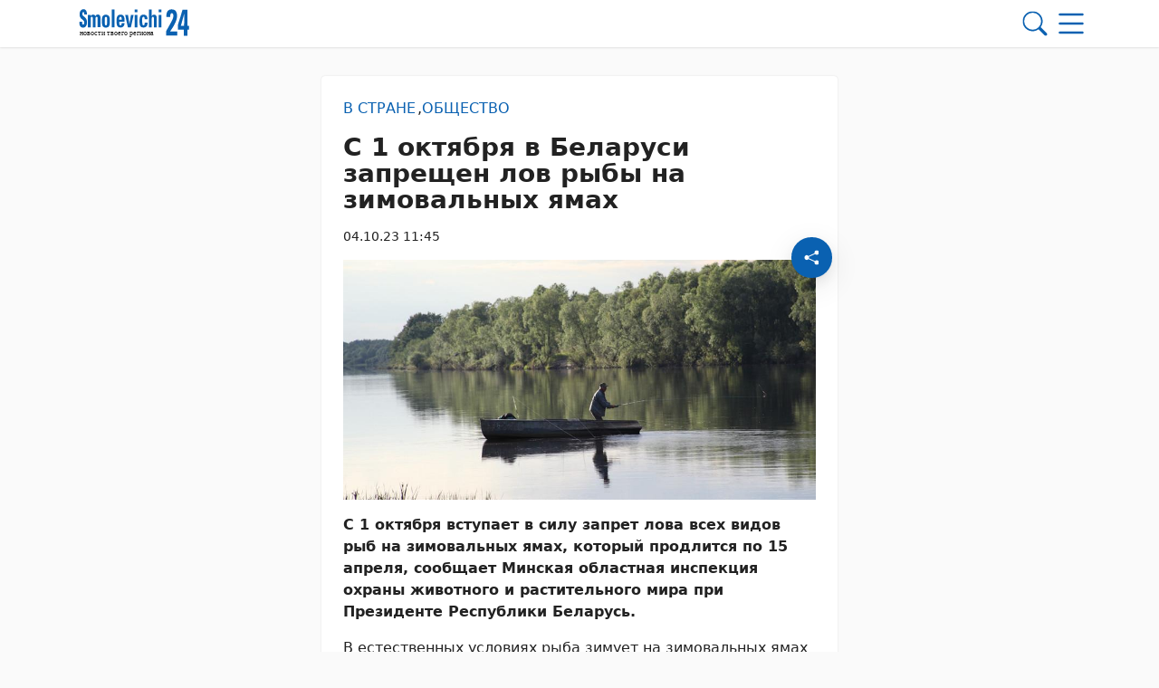

--- FILE ---
content_type: text/html; charset=UTF-8
request_url: https://smolevichi-24.by/04102023/s-1-oktyabrya-v-belarusi-zapreshhen-lov-ryby-na-zimovalnyh-yamah/
body_size: 34475
content:
        <!DOCTYPE html> 
            <html lang="ru">
            <head>
            <meta http-equiv="Content-Type" content="text/html; charset=utf-8">
            <meta name="viewport" content="width=device-width, initial-scale=1, shrink-to-fit=no">
            <meta name="author" content="Limerencefox.com">

                        
             
            <!-- Google Tag Manager -->
<script>(function(w,d,s,l,i){w[l]=w[l]||[];w[l].push({'gtm.start':
new Date().getTime(),event:'gtm.js'});var f=d.getElementsByTagName(s)[0],
j=d.createElement(s),dl=l!='dataLayer'?'&l='+l:'';j.async=true;j.src=
'https://www.googletagmanager.com/gtm.js?id='+i+dl;f.parentNode.insertBefore(j,f);
})(window,document,'script','dataLayer','GTM-K8SPH9R');</script>
<!-- End Google Tag Manager -->

<!-- Yandex.RTB -->
<script>window.yaContextCb=window.yaContextCb||[]</script>
<script src="https://yandex.ru/ads/system/context.js" async></script>
<!-- End Yandex.RTB -->

<meta name="06bb401f9f49744fa79c7e42354a78bf" content="">            
            
            <script>function loadAsync(e,t){var a,n=!1;a=document.createElement("script"),a.type="text/javascript",a.src=e,a.onreadystatechange=function(){n||this.readyState&&"complete"!=this.readyState||(n=!0,"function"==typeof t&&t())},a.onload=a.onreadystatechange,document.getElementsByTagName("head")[0].appendChild(a)}</script>
<meta name='robots' content='index, follow, max-image-preview:large, max-snippet:-1, max-video-preview:-1' />

	<!-- This site is optimized with the Yoast SEO plugin v26.6 - https://yoast.com/wordpress/plugins/seo/ -->
	<title>С 1 октября в Беларуси запрещен лов рыбы на зимовальных ямах - 04.10.2023</title>
	<meta name="description" content="С 1 октября вступает в силу запрет лова всех видов рыб на зимовальных ямах, который продлится по 15 апреля, сообщает Минская областная инспекция охраны" />
	<link rel="canonical" href="https://smolevichi-24.by/04102023/s-1-oktyabrya-v-belarusi-zapreshhen-lov-ryby-na-zimovalnyh-yamah/" />
	<meta property="og:locale" content="ru_RU" />
	<meta property="og:type" content="article" />
	<meta property="og:title" content="С 1 октября в Беларуси запрещен лов рыбы на зимовальных ямах - 04.10.2023" />
	<meta property="og:description" content="С 1 октября вступает в силу запрет лова всех видов рыб на зимовальных ямах, который продлится по 15 апреля, сообщает Минская областная инспекция охраны" />
	<meta property="og:url" content="https://smolevichi-24.by/04102023/s-1-oktyabrya-v-belarusi-zapreshhen-lov-ryby-na-zimovalnyh-yamah/" />
	<meta property="og:site_name" content="Smolevichi-24.by" />
	<meta property="article:publisher" content="https://www.facebook.com/kraism" />
	<meta property="article:published_time" content="2023-10-04T08:45:46+00:00" />
	<meta property="article:modified_time" content="2023-10-04T08:45:59+00:00" />
	<meta property="og:image" content="https://smolevichi-24.by/app/uploads/2023/10/949504b06e80523f30de55ef2bf243e7.jpg" />
	<meta property="og:image:width" content="870" />
	<meta property="og:image:height" content="442" />
	<meta property="og:image:type" content="image/jpeg" />
	<meta name="author" content="Главный администратор" />
	<meta name="twitter:card" content="summary_large_image" />
	<meta name="twitter:creator" content="@smalyavicki" />
	<meta name="twitter:site" content="@smalyavicki" />
	<meta name="twitter:label1" content="Написано автором" />
	<meta name="twitter:data1" content="Главный администратор" />
	<script type="application/ld+json" class="yoast-schema-graph">{"@context":"https://schema.org","@graph":[{"@type":"Article","@id":"https://smolevichi-24.by/04102023/s-1-oktyabrya-v-belarusi-zapreshhen-lov-ryby-na-zimovalnyh-yamah/#article","isPartOf":{"@id":"https://smolevichi-24.by/04102023/s-1-oktyabrya-v-belarusi-zapreshhen-lov-ryby-na-zimovalnyh-yamah/"},"author":{"name":"Главный администратор","@id":"https://smolevichi-24.by/#/schema/person/a8854127a84d2f19e3e3bd605973d8a9"},"headline":"С 1 октября в Беларуси запрещен лов рыбы на зимовальных ямах","datePublished":"2023-10-04T08:45:46+00:00","dateModified":"2023-10-04T08:45:59+00:00","mainEntityOfPage":{"@id":"https://smolevichi-24.by/04102023/s-1-oktyabrya-v-belarusi-zapreshhen-lov-ryby-na-zimovalnyh-yamah/"},"wordCount":321,"publisher":{"@id":"https://smolevichi-24.by/#organization"},"image":{"@id":"https://smolevichi-24.by/04102023/s-1-oktyabrya-v-belarusi-zapreshhen-lov-ryby-na-zimovalnyh-yamah/#primaryimage"},"thumbnailUrl":"https://smolevichi-24.by/app/uploads/2023/10/949504b06e80523f30de55ef2bf243e7.jpg","articleSection":["В стране","Общество"],"inLanguage":"ru-RU"},{"@type":"WebPage","@id":"https://smolevichi-24.by/04102023/s-1-oktyabrya-v-belarusi-zapreshhen-lov-ryby-na-zimovalnyh-yamah/","url":"https://smolevichi-24.by/04102023/s-1-oktyabrya-v-belarusi-zapreshhen-lov-ryby-na-zimovalnyh-yamah/","name":"С 1 октября в Беларуси запрещен лов рыбы на зимовальных ямах - 04.10.2023","isPartOf":{"@id":"https://smolevichi-24.by/#website"},"primaryImageOfPage":{"@id":"https://smolevichi-24.by/04102023/s-1-oktyabrya-v-belarusi-zapreshhen-lov-ryby-na-zimovalnyh-yamah/#primaryimage"},"image":{"@id":"https://smolevichi-24.by/04102023/s-1-oktyabrya-v-belarusi-zapreshhen-lov-ryby-na-zimovalnyh-yamah/#primaryimage"},"thumbnailUrl":"https://smolevichi-24.by/app/uploads/2023/10/949504b06e80523f30de55ef2bf243e7.jpg","datePublished":"2023-10-04T08:45:46+00:00","dateModified":"2023-10-04T08:45:59+00:00","description":"С 1 октября вступает в силу запрет лова всех видов рыб на зимовальных ямах, который продлится по 15 апреля, сообщает Минская областная инспекция охраны","breadcrumb":{"@id":"https://smolevichi-24.by/04102023/s-1-oktyabrya-v-belarusi-zapreshhen-lov-ryby-na-zimovalnyh-yamah/#breadcrumb"},"inLanguage":"ru-RU","potentialAction":[{"@type":"ReadAction","target":["https://smolevichi-24.by/04102023/s-1-oktyabrya-v-belarusi-zapreshhen-lov-ryby-na-zimovalnyh-yamah/"]}]},{"@type":"ImageObject","inLanguage":"ru-RU","@id":"https://smolevichi-24.by/04102023/s-1-oktyabrya-v-belarusi-zapreshhen-lov-ryby-na-zimovalnyh-yamah/#primaryimage","url":"https://smolevichi-24.by/app/uploads/2023/10/949504b06e80523f30de55ef2bf243e7.jpg","contentUrl":"https://smolevichi-24.by/app/uploads/2023/10/949504b06e80523f30de55ef2bf243e7.jpg","width":870,"height":442},{"@type":"BreadcrumbList","@id":"https://smolevichi-24.by/04102023/s-1-oktyabrya-v-belarusi-zapreshhen-lov-ryby-na-zimovalnyh-yamah/#breadcrumb","itemListElement":[{"@type":"ListItem","position":1,"name":"Главная","item":"https://smolevichi-24.by/"},{"@type":"ListItem","position":2,"name":"Лента новостей","item":"https://smolevichi-24.by/lenta-novostej/"},{"@type":"ListItem","position":3,"name":"Общество","item":"https://smolevichi-24.by/category/obshhestvo/"},{"@type":"ListItem","position":4,"name":"С 1 октября в Беларуси запрещен лов рыбы на зимовальных ямах"}]},{"@type":"WebSite","@id":"https://smolevichi-24.by/#website","url":"https://smolevichi-24.by/","name":"Smolevichi-24.by","description":"","publisher":{"@id":"https://smolevichi-24.by/#organization"},"potentialAction":[{"@type":"SearchAction","target":{"@type":"EntryPoint","urlTemplate":"https://smolevichi-24.by/?s={search_term_string}"},"query-input":{"@type":"PropertyValueSpecification","valueRequired":true,"valueName":"search_term_string"}}],"inLanguage":"ru-RU"},{"@type":"Organization","@id":"https://smolevichi-24.by/#organization","name":"Редакция газеты \"Край смалявiцкi\"","url":"https://smolevichi-24.by/","logo":{"@type":"ImageObject","inLanguage":"ru-RU","@id":"https://smolevichi-24.by/#/schema/logo/image/","url":"https://smolevichi-24.by/app/uploads/2023/05/cropped-montazhnaya-oblast-1.png","contentUrl":"https://smolevichi-24.by/app/uploads/2023/05/cropped-montazhnaya-oblast-1.png","width":512,"height":512,"caption":"Редакция газеты \"Край смалявiцкi\""},"image":{"@id":"https://smolevichi-24.by/#/schema/logo/image/"},"sameAs":["https://www.facebook.com/kraism","https://x.com/smalyavicki","https://t.me/smolevichi_mp","https://vk.com/kraj_smaliavitski","https://ok.ru/smolevichigazeta","https://www.tiktok.com/@smolevood"]},{"@type":"Person","@id":"https://smolevichi-24.by/#/schema/person/a8854127a84d2f19e3e3bd605973d8a9","name":"Главный администратор","image":{"@type":"ImageObject","inLanguage":"ru-RU","@id":"https://smolevichi-24.by/#/schema/person/image/","url":"https://secure.gravatar.com/avatar/04bc6068bd097735ea18e02138413e40918e021ae7c5b8686e3291db409248c0?s=96&d=mm&r=g","contentUrl":"https://secure.gravatar.com/avatar/04bc6068bd097735ea18e02138413e40918e021ae7c5b8686e3291db409248c0?s=96&d=mm&r=g","caption":"Главный администратор"},"sameAs":["https://smolevichi-24.by/wp"]}]}</script>
	<!-- / Yoast SEO plugin. -->


<script>
var wpo_server_info_css = {"user_agent":"Mozilla\/5.0 (Macintosh; Intel Mac OS X 10_15_7) AppleWebKit\/537.36 (KHTML, like Gecko) Chrome\/131.0.0.0 Safari\/537.36; ClaudeBot\/1.0; +claudebot@anthropic.com)"}
    var wpo_minef27174c=document.createElement("link");wpo_minef27174c.rel="stylesheet",wpo_minef27174c.type="text/css",wpo_minef27174c.media="async",wpo_minef27174c.href="https://smolevichi-24.by/app/themes/MP-News/assets/css/slick.css",wpo_minef27174c.onload=function() {wpo_minef27174c.media="all"},document.getElementsByTagName("head")[0].appendChild(wpo_minef27174c);
</script>
<!-- ERROR: WP-Optimize Minify was not allowed to save its cache on - /var/www/smolevichi_2_usr/data/www/smolevichi-24.by/web/app/cache/wpo-minify/1767691438/assets/wpo-minify-header-9e320e48.min.css --><!-- Please check if the path above is correct and ensure your server has write permission there! --><style id='wp-img-auto-sizes-contain-inline-css' type='text/css'>
img:is([sizes=auto i],[sizes^="auto," i]){contain-intrinsic-size:3000px 1500px}
/*# sourceURL=wp-img-auto-sizes-contain-inline-css */
</style>
<style id='wp-block-library-inline-css' type='text/css'>
:root{--wp-block-synced-color:#7a00df;--wp-block-synced-color--rgb:122,0,223;--wp-bound-block-color:var(--wp-block-synced-color);--wp-editor-canvas-background:#ddd;--wp-admin-theme-color:#007cba;--wp-admin-theme-color--rgb:0,124,186;--wp-admin-theme-color-darker-10:#006ba1;--wp-admin-theme-color-darker-10--rgb:0,107,160.5;--wp-admin-theme-color-darker-20:#005a87;--wp-admin-theme-color-darker-20--rgb:0,90,135;--wp-admin-border-width-focus:2px}@media (min-resolution:192dpi){:root{--wp-admin-border-width-focus:1.5px}}.wp-element-button{cursor:pointer}:root .has-very-light-gray-background-color{background-color:#eee}:root .has-very-dark-gray-background-color{background-color:#313131}:root .has-very-light-gray-color{color:#eee}:root .has-very-dark-gray-color{color:#313131}:root .has-vivid-green-cyan-to-vivid-cyan-blue-gradient-background{background:linear-gradient(135deg,#00d084,#0693e3)}:root .has-purple-crush-gradient-background{background:linear-gradient(135deg,#34e2e4,#4721fb 50%,#ab1dfe)}:root .has-hazy-dawn-gradient-background{background:linear-gradient(135deg,#faaca8,#dad0ec)}:root .has-subdued-olive-gradient-background{background:linear-gradient(135deg,#fafae1,#67a671)}:root .has-atomic-cream-gradient-background{background:linear-gradient(135deg,#fdd79a,#004a59)}:root .has-nightshade-gradient-background{background:linear-gradient(135deg,#330968,#31cdcf)}:root .has-midnight-gradient-background{background:linear-gradient(135deg,#020381,#2874fc)}:root{--wp--preset--font-size--normal:16px;--wp--preset--font-size--huge:42px}.has-regular-font-size{font-size:1em}.has-larger-font-size{font-size:2.625em}.has-normal-font-size{font-size:var(--wp--preset--font-size--normal)}.has-huge-font-size{font-size:var(--wp--preset--font-size--huge)}.has-text-align-center{text-align:center}.has-text-align-left{text-align:left}.has-text-align-right{text-align:right}.has-fit-text{white-space:nowrap!important}#end-resizable-editor-section{display:none}.aligncenter{clear:both}.items-justified-left{justify-content:flex-start}.items-justified-center{justify-content:center}.items-justified-right{justify-content:flex-end}.items-justified-space-between{justify-content:space-between}.screen-reader-text{border:0;clip-path:inset(50%);height:1px;margin:-1px;overflow:hidden;padding:0;position:absolute;width:1px;word-wrap:normal!important}.screen-reader-text:focus{background-color:#ddd;clip-path:none;color:#444;display:block;font-size:1em;height:auto;left:5px;line-height:normal;padding:15px 23px 14px;text-decoration:none;top:5px;width:auto;z-index:100000}html :where(.has-border-color){border-style:solid}html :where([style*=border-top-color]){border-top-style:solid}html :where([style*=border-right-color]){border-right-style:solid}html :where([style*=border-bottom-color]){border-bottom-style:solid}html :where([style*=border-left-color]){border-left-style:solid}html :where([style*=border-width]){border-style:solid}html :where([style*=border-top-width]){border-top-style:solid}html :where([style*=border-right-width]){border-right-style:solid}html :where([style*=border-bottom-width]){border-bottom-style:solid}html :where([style*=border-left-width]){border-left-style:solid}html :where(img[class*=wp-image-]){height:auto;max-width:100%}:where(figure){margin:0 0 1em}html :where(.is-position-sticky){--wp-admin--admin-bar--position-offset:var(--wp-admin--admin-bar--height,0px)}@media screen and (max-width:600px){html :where(.is-position-sticky){--wp-admin--admin-bar--position-offset:0px}}

/*# sourceURL=wp-block-library-inline-css */
</style><style id='wp-block-paragraph-inline-css' type='text/css'>
.is-small-text{font-size:.875em}.is-regular-text{font-size:1em}.is-large-text{font-size:2.25em}.is-larger-text{font-size:3em}.has-drop-cap:not(:focus):first-letter{float:left;font-size:8.4em;font-style:normal;font-weight:100;line-height:.68;margin:.05em .1em 0 0;text-transform:uppercase}body.rtl .has-drop-cap:not(:focus):first-letter{float:none;margin-left:.1em}p.has-drop-cap.has-background{overflow:hidden}:root :where(p.has-background){padding:1.25em 2.375em}:where(p.has-text-color:not(.has-link-color)) a{color:inherit}p.has-text-align-left[style*="writing-mode:vertical-lr"],p.has-text-align-right[style*="writing-mode:vertical-rl"]{rotate:180deg}
/*# sourceURL=https://smolevichi-24.by/wp/wp-includes/blocks/paragraph/style.min.css */
</style>
<style id='global-styles-inline-css' type='text/css'>
:root{--wp--preset--aspect-ratio--square: 1;--wp--preset--aspect-ratio--4-3: 4/3;--wp--preset--aspect-ratio--3-4: 3/4;--wp--preset--aspect-ratio--3-2: 3/2;--wp--preset--aspect-ratio--2-3: 2/3;--wp--preset--aspect-ratio--16-9: 16/9;--wp--preset--aspect-ratio--9-16: 9/16;--wp--preset--color--black: #000000;--wp--preset--color--cyan-bluish-gray: #abb8c3;--wp--preset--color--white: #ffffff;--wp--preset--color--pale-pink: #f78da7;--wp--preset--color--vivid-red: #cf2e2e;--wp--preset--color--luminous-vivid-orange: #ff6900;--wp--preset--color--luminous-vivid-amber: #fcb900;--wp--preset--color--light-green-cyan: #7bdcb5;--wp--preset--color--vivid-green-cyan: #00d084;--wp--preset--color--pale-cyan-blue: #8ed1fc;--wp--preset--color--vivid-cyan-blue: #0693e3;--wp--preset--color--vivid-purple: #9b51e0;--wp--preset--color--tan: #E6DBAD;--wp--preset--color--yellow: #FDE64B;--wp--preset--color--orange: #ED7014;--wp--preset--color--red: #D0312D;--wp--preset--color--pink: #b565a7;--wp--preset--color--purple: #A32CC4;--wp--preset--color--blue: #3A43BA;--wp--preset--color--green: #3BB143;--wp--preset--color--brown: #231709;--wp--preset--color--grey: #6C626D;--wp--preset--gradient--vivid-cyan-blue-to-vivid-purple: linear-gradient(135deg,rgb(6,147,227) 0%,rgb(155,81,224) 100%);--wp--preset--gradient--light-green-cyan-to-vivid-green-cyan: linear-gradient(135deg,rgb(122,220,180) 0%,rgb(0,208,130) 100%);--wp--preset--gradient--luminous-vivid-amber-to-luminous-vivid-orange: linear-gradient(135deg,rgb(252,185,0) 0%,rgb(255,105,0) 100%);--wp--preset--gradient--luminous-vivid-orange-to-vivid-red: linear-gradient(135deg,rgb(255,105,0) 0%,rgb(207,46,46) 100%);--wp--preset--gradient--very-light-gray-to-cyan-bluish-gray: linear-gradient(135deg,rgb(238,238,238) 0%,rgb(169,184,195) 100%);--wp--preset--gradient--cool-to-warm-spectrum: linear-gradient(135deg,rgb(74,234,220) 0%,rgb(151,120,209) 20%,rgb(207,42,186) 40%,rgb(238,44,130) 60%,rgb(251,105,98) 80%,rgb(254,248,76) 100%);--wp--preset--gradient--blush-light-purple: linear-gradient(135deg,rgb(255,206,236) 0%,rgb(152,150,240) 100%);--wp--preset--gradient--blush-bordeaux: linear-gradient(135deg,rgb(254,205,165) 0%,rgb(254,45,45) 50%,rgb(107,0,62) 100%);--wp--preset--gradient--luminous-dusk: linear-gradient(135deg,rgb(255,203,112) 0%,rgb(199,81,192) 50%,rgb(65,88,208) 100%);--wp--preset--gradient--pale-ocean: linear-gradient(135deg,rgb(255,245,203) 0%,rgb(182,227,212) 50%,rgb(51,167,181) 100%);--wp--preset--gradient--electric-grass: linear-gradient(135deg,rgb(202,248,128) 0%,rgb(113,206,126) 100%);--wp--preset--gradient--midnight: linear-gradient(135deg,rgb(2,3,129) 0%,rgb(40,116,252) 100%);--wp--preset--font-size--small: 12px;--wp--preset--font-size--medium: 20px;--wp--preset--font-size--large: 36px;--wp--preset--font-size--x-large: 42px;--wp--preset--font-size--regular: 16px;--wp--preset--font-size--larger: 36px;--wp--preset--font-size--huge: 48px;--wp--preset--spacing--20: 0.44rem;--wp--preset--spacing--30: 0.67rem;--wp--preset--spacing--40: 1rem;--wp--preset--spacing--50: 1.5rem;--wp--preset--spacing--60: 2.25rem;--wp--preset--spacing--70: 3.38rem;--wp--preset--spacing--80: 5.06rem;--wp--preset--shadow--natural: 6px 6px 9px rgba(0, 0, 0, 0.2);--wp--preset--shadow--deep: 12px 12px 50px rgba(0, 0, 0, 0.4);--wp--preset--shadow--sharp: 6px 6px 0px rgba(0, 0, 0, 0.2);--wp--preset--shadow--outlined: 6px 6px 0px -3px rgb(255, 255, 255), 6px 6px rgb(0, 0, 0);--wp--preset--shadow--crisp: 6px 6px 0px rgb(0, 0, 0);}:where(.is-layout-flex){gap: 0.5em;}:where(.is-layout-grid){gap: 0.5em;}body .is-layout-flex{display: flex;}.is-layout-flex{flex-wrap: wrap;align-items: center;}.is-layout-flex > :is(*, div){margin: 0;}body .is-layout-grid{display: grid;}.is-layout-grid > :is(*, div){margin: 0;}:where(.wp-block-columns.is-layout-flex){gap: 2em;}:where(.wp-block-columns.is-layout-grid){gap: 2em;}:where(.wp-block-post-template.is-layout-flex){gap: 1.25em;}:where(.wp-block-post-template.is-layout-grid){gap: 1.25em;}.has-black-color{color: var(--wp--preset--color--black) !important;}.has-cyan-bluish-gray-color{color: var(--wp--preset--color--cyan-bluish-gray) !important;}.has-white-color{color: var(--wp--preset--color--white) !important;}.has-pale-pink-color{color: var(--wp--preset--color--pale-pink) !important;}.has-vivid-red-color{color: var(--wp--preset--color--vivid-red) !important;}.has-luminous-vivid-orange-color{color: var(--wp--preset--color--luminous-vivid-orange) !important;}.has-luminous-vivid-amber-color{color: var(--wp--preset--color--luminous-vivid-amber) !important;}.has-light-green-cyan-color{color: var(--wp--preset--color--light-green-cyan) !important;}.has-vivid-green-cyan-color{color: var(--wp--preset--color--vivid-green-cyan) !important;}.has-pale-cyan-blue-color{color: var(--wp--preset--color--pale-cyan-blue) !important;}.has-vivid-cyan-blue-color{color: var(--wp--preset--color--vivid-cyan-blue) !important;}.has-vivid-purple-color{color: var(--wp--preset--color--vivid-purple) !important;}.has-black-background-color{background-color: var(--wp--preset--color--black) !important;}.has-cyan-bluish-gray-background-color{background-color: var(--wp--preset--color--cyan-bluish-gray) !important;}.has-white-background-color{background-color: var(--wp--preset--color--white) !important;}.has-pale-pink-background-color{background-color: var(--wp--preset--color--pale-pink) !important;}.has-vivid-red-background-color{background-color: var(--wp--preset--color--vivid-red) !important;}.has-luminous-vivid-orange-background-color{background-color: var(--wp--preset--color--luminous-vivid-orange) !important;}.has-luminous-vivid-amber-background-color{background-color: var(--wp--preset--color--luminous-vivid-amber) !important;}.has-light-green-cyan-background-color{background-color: var(--wp--preset--color--light-green-cyan) !important;}.has-vivid-green-cyan-background-color{background-color: var(--wp--preset--color--vivid-green-cyan) !important;}.has-pale-cyan-blue-background-color{background-color: var(--wp--preset--color--pale-cyan-blue) !important;}.has-vivid-cyan-blue-background-color{background-color: var(--wp--preset--color--vivid-cyan-blue) !important;}.has-vivid-purple-background-color{background-color: var(--wp--preset--color--vivid-purple) !important;}.has-black-border-color{border-color: var(--wp--preset--color--black) !important;}.has-cyan-bluish-gray-border-color{border-color: var(--wp--preset--color--cyan-bluish-gray) !important;}.has-white-border-color{border-color: var(--wp--preset--color--white) !important;}.has-pale-pink-border-color{border-color: var(--wp--preset--color--pale-pink) !important;}.has-vivid-red-border-color{border-color: var(--wp--preset--color--vivid-red) !important;}.has-luminous-vivid-orange-border-color{border-color: var(--wp--preset--color--luminous-vivid-orange) !important;}.has-luminous-vivid-amber-border-color{border-color: var(--wp--preset--color--luminous-vivid-amber) !important;}.has-light-green-cyan-border-color{border-color: var(--wp--preset--color--light-green-cyan) !important;}.has-vivid-green-cyan-border-color{border-color: var(--wp--preset--color--vivid-green-cyan) !important;}.has-pale-cyan-blue-border-color{border-color: var(--wp--preset--color--pale-cyan-blue) !important;}.has-vivid-cyan-blue-border-color{border-color: var(--wp--preset--color--vivid-cyan-blue) !important;}.has-vivid-purple-border-color{border-color: var(--wp--preset--color--vivid-purple) !important;}.has-vivid-cyan-blue-to-vivid-purple-gradient-background{background: var(--wp--preset--gradient--vivid-cyan-blue-to-vivid-purple) !important;}.has-light-green-cyan-to-vivid-green-cyan-gradient-background{background: var(--wp--preset--gradient--light-green-cyan-to-vivid-green-cyan) !important;}.has-luminous-vivid-amber-to-luminous-vivid-orange-gradient-background{background: var(--wp--preset--gradient--luminous-vivid-amber-to-luminous-vivid-orange) !important;}.has-luminous-vivid-orange-to-vivid-red-gradient-background{background: var(--wp--preset--gradient--luminous-vivid-orange-to-vivid-red) !important;}.has-very-light-gray-to-cyan-bluish-gray-gradient-background{background: var(--wp--preset--gradient--very-light-gray-to-cyan-bluish-gray) !important;}.has-cool-to-warm-spectrum-gradient-background{background: var(--wp--preset--gradient--cool-to-warm-spectrum) !important;}.has-blush-light-purple-gradient-background{background: var(--wp--preset--gradient--blush-light-purple) !important;}.has-blush-bordeaux-gradient-background{background: var(--wp--preset--gradient--blush-bordeaux) !important;}.has-luminous-dusk-gradient-background{background: var(--wp--preset--gradient--luminous-dusk) !important;}.has-pale-ocean-gradient-background{background: var(--wp--preset--gradient--pale-ocean) !important;}.has-electric-grass-gradient-background{background: var(--wp--preset--gradient--electric-grass) !important;}.has-midnight-gradient-background{background: var(--wp--preset--gradient--midnight) !important;}.has-small-font-size{font-size: var(--wp--preset--font-size--small) !important;}.has-medium-font-size{font-size: var(--wp--preset--font-size--medium) !important;}.has-large-font-size{font-size: var(--wp--preset--font-size--large) !important;}.has-x-large-font-size{font-size: var(--wp--preset--font-size--x-large) !important;}
/*# sourceURL=global-styles-inline-css */
</style>

<style id='classic-theme-styles-inline-css' type='text/css'>
/*! This file is auto-generated */
.wp-block-button__link{color:#fff;background-color:#32373c;border-radius:9999px;box-shadow:none;text-decoration:none;padding:calc(.667em + 2px) calc(1.333em + 2px);font-size:1.125em}.wp-block-file__button{background:#32373c;color:#fff;text-decoration:none}
/*# sourceURL=/wp-includes/css/classic-themes.min.css */
</style>
<link rel='stylesheet' id='style-css-css' href='https://smolevichi-24.by/app/themes/MP-News/style.css' type='text/css' media='all' />
<link rel='stylesheet' id='bootstrap-min-css-css' href='https://smolevichi-24.by/app/themes/MP-News/assets/css/bootstrap.min.css' type='text/css' media='all' />
<script>
var wpo_server_info_js = {"user_agent":"Mozilla\/5.0 (Macintosh; Intel Mac OS X 10_15_7) AppleWebKit\/537.36 (KHTML, like Gecko) Chrome\/131.0.0.0 Safari\/537.36; ClaudeBot\/1.0; +claudebot@anthropic.com)"}
    loadAsync('https://smolevichi-24.by/app/themes/MP-News/assets/js/bootstrap.bundle.min.js', null);
</script>
<!-- ERROR: WP-Optimize minify was not allowed to save its cache on - /var/www/smolevichi_2_usr/data/www/smolevichi-24.by/web/app/cache/wpo-minify/1767691438/assets/wpo-minify-header-32420d97.min.js --><!-- Please check if the path above is correct and ensure your server has write permission there! --><!-- If you found a bug, please report this on https://wordpress.org/support/plugin/wp-optimize/ --><!-- ERROR: WP-Optimize minify was not allowed to save its cache on - /var/www/smolevichi_2_usr/data/www/smolevichi-24.by/web/app/cache/wpo-minify/1767691438/assets/wpo-minify-header-e1470a70.min.js --><!-- Please check if the path above is correct and ensure your server has write permission there! --><!-- If you found a bug, please report this on https://wordpress.org/support/plugin/wp-optimize/ --><script type="text/javascript" src="https://smolevichi-24.by/wp/wp-includes/js/jquery/jquery.min.js" id="jquery-core-js"></script>
<script type="text/javascript" id="image-watermark-no-right-click-js-before">
/* <![CDATA[ */
var iwArgsNoRightClick = {"rightclick":"N","draganddrop":"N","devtools":"Y","enableToast":"Y","toastMessage":"This content is protected"};

//# sourceURL=image-watermark-no-right-click-js-before
/* ]]> */
</script>
<script type="text/javascript" src="https://smolevichi-24.by/app/plugins/image-watermark/js/no-right-click.js" id="image-watermark-no-right-click-js"></script>
<script type="text/javascript" src="https://smolevichi-24.by/app/themes/MP-News/assets/js/common.js" id="common-js-js"></script>
<script type="text/javascript" src="https://smolevichi-24.by/app/themes/MP-News/assets/js/post.js" id="post-js-js"></script>
<script type="text/javascript" src="https://smolevichi-24.by/app/cache/wpo-minify/1767691438/assets/wpo-minify-header-6fd607d1.min.js" id="wpo_min-header-1-js"></script>
<script type="text/javascript" src="https://smolevichi-24.by/app/themes/MP-News/assets/js/slick.min.js" id="slick-min-js-js"></script>
<link rel="icon" href="https://smolevichi-24.by/app/uploads/2023/05/cropped-montazhnaya-oblast-1-32x32.png" sizes="32x32" />
<link rel="icon" href="https://smolevichi-24.by/app/uploads/2023/05/cropped-montazhnaya-oblast-1-192x192.png" sizes="192x192" />
<link rel="apple-touch-icon" href="https://smolevichi-24.by/app/uploads/2023/05/cropped-montazhnaya-oblast-1-180x180.png" />
<meta name="msapplication-TileImage" content="https://smolevichi-24.by/app/uploads/2023/05/cropped-montazhnaya-oblast-1-270x270.png" />
		<style type="text/css" id="wp-custom-css">
			.adv-blocks .adv-blocks__block img {
	object-fit: contain;
	border-radius: 0.25rem;
}
.adv-blocks .adv-blocks__block .card__img {
	box-shadow: none;
}
.wp-block-video,
.wp-block-video video {
	max-height:300px;
}
main.home .adv-blocks:first-child .adv-blocks__block img {
	background: #fff;
	padding: 1rem;
}
.adv-blocks > .col-xl-4:nth-child(3) .adv-blocks__block .card__img {
    height: 100%;
}

.post__content h2 {
                font-size: 1.5rem;
            }

            .post__content h3 {
                font-size: 1.35rem;
            }

            .post__content h4 {
                font-size: 1.25rem;
            }

            .post__content h5 {
                font-size: 1.15rem;
            }

            .post__content h6 {
                font-size: 1rem
            }		</style>
		            
            
        <style>
            :root {
                --bs-body-bg: #fafafa !important;
                --bs-body-text: #222222 !important;
                --bs-main-color: #0a61b1 !important;
                --bs-main-color-soft: #0a61b182 !important;
                --bs-main-color-transparent: #0a61b133 !important;
                --breadcrumb-first-icon: url("data:image/svg+xml,%3Csvg viewBox='0 0 16 16' id='bi-house' class='bi bi-house' fill='' xmlns='http://www.w3.org/2000/svg'%3E%3Cpath fill-rule='evenodd' d='M2 13.5V7h1v6.5a.5.5 0 0 0 .5.5h9a.5.5 0 0 0 .5-.5V7h1v6.5a1.5 1.5 0 0 1-1.5 1.5h-9A1.5 1.5 0 0 1 2 13.5zm11-11V6l-2-2V2.5a.5.5 0 0 1 .5-.5h1a.5.5 0 0 1 .5.5z'/%3E%3Cpath fill-rule='evenodd' d='M7.293 1.5a1 1 0 0 1 1.414 0l6.647 6.646a.5.5 0 0 1-.708.708L8 2.207 1.354 8.854a.5.5 0 1 1-.708-.708L7.293 1.5z'/%3E%3C/svg%3E") !important;
                --breadcrumb-first-icon-hover: url("data:image/svg+xml,%3Csvg viewBox='0 0 16 16' id='bi-house' class='bi bi-house' fill='rgb(10,97,177)' xmlns='http://www.w3.org/2000/svg'%3E%3Cpath fill-rule='evenodd' d='M2 13.5V7h1v6.5a.5.5 0 0 0 .5.5h9a.5.5 0 0 0 .5-.5V7h1v6.5a1.5 1.5 0 0 1-1.5 1.5h-9A1.5 1.5 0 0 1 2 13.5zm11-11V6l-2-2V2.5a.5.5 0 0 1 .5-.5h1a.5.5 0 0 1 .5.5z'/%3E%3Cpath fill-rule='evenodd' d='M7.293 1.5a1 1 0 0 1 1.414 0l6.647 6.646a.5.5 0 0 1-.708.708L8 2.207 1.354 8.854a.5.5 0 1 1-.708-.708L7.293 1.5z'/%3E%3C/svg%3E") !important;
                --blockquote-icon: url("data:image/svg+xml,%3Csvg fill='rgb(10,97,177)' viewBox='0 0 5 3' xmlns='http://www.w3.org/2000/svg'%3E%3Cpath d='M3.44455 0.772003C3.66855 0.772003 3.85655 0.852003 4.00855 1.012C4.16855 1.164 4.24855 1.352 4.24855 1.576C4.24855 1.792 4.21255 1.988 4.14055 2.164C4.06855 2.34 3.98455 2.492 3.88855 2.62C3.79255 2.74 3.70055 2.832 3.61255 2.896C3.52455 2.96 3.46455 2.992 3.43255 2.992C3.46455 2.96 3.49255 2.912 3.51655 2.848C3.54855 2.776 3.56455 2.708 3.56455 2.644C3.57255 2.572 3.56455 2.512 3.54056 2.464C3.52455 2.408 3.49255 2.38 3.44455 2.38C3.22055 2.38 3.02855 2.304 2.86855 2.152C2.71655 1.992 2.64055 1.8 2.64055 1.576C2.64055 1.352 2.71655 1.164 2.86855 1.012C3.02855 0.852003 3.22055 0.772003 3.44455 0.772003ZM1.57255 0.772003C1.79655 0.772003 1.98455 0.852003 2.13655 1.012C2.29655 1.164 2.37655 1.352 2.37655 1.576C2.37655 1.792 2.34055 1.988 2.26855 2.164C2.19655 2.34 2.11255 2.492 2.01655 2.62C1.92055 2.74 1.82855 2.832 1.74055 2.896C1.65255 2.96 1.59255 2.992 1.56055 2.992C1.59255 2.96 1.62055 2.912 1.64455 2.848C1.67655 2.776 1.69255 2.708 1.69255 2.644C1.70055 2.572 1.69255 2.512 1.66855 2.464C1.65255 2.408 1.62055 2.38 1.57255 2.38C1.34855 2.38 1.15655 2.304 0.996555 2.152C0.844555 1.992 0.768555 1.8 0.768555 1.576C0.768555 1.352 0.844555 1.164 0.996555 1.012C1.15655 0.852003 1.34855 0.772003 1.57255 0.772003Z'/%3E%3C/svg%3E") !important;
            }
        </style>
    
        </head>
            <body>
            
            <!-- Google Tag Manager (noscript) -->
<noscript><iframe src="https://www.googletagmanager.com/ns.html?id=GTM-K8SPH9R"
height="0" width="0" style="display:none;visibility:hidden"></iframe></noscript>
<!-- End Google Tag Manager (noscript) --> 
    
        <div class="svgs d-none">
            <svg>
                <symbol version="1.1" id="logo" xmlns="http://www.w3.org/2000/svg" xmlns:xlink="http://www.w3.org/1999/xlink" x="0px" y="0px"
	 viewBox="0 0 178.1 69.9" style="enable-background:new 0 0 178.1 69.9;" xml:space="preserve">
<style type="text/css">
	.st0{display:none;fill:#FFFFFF;}
	.st1{fill:#0A61B1;}
	.st2{fill:#222222;}
	.st3{font-family:'HelveticaNeueCyr-Roman';}
	.st4{font-size:11px;}
</style>
<rect x="-1" y="-1" class="st0" width="180" height="72"/>
<g>
	<path class="st1" d="M11.7,32.1c0,0.6,0,1.1,0,1.7c0,0.6,0.1,1,0.2,1.4c0.1,0.4,0.3,0.7,0.5,1c0.2,0.1,0.6,0.3,1,0.3
		s0.8-0.3,1.1-0.7c0.3-0.4,0.5-1.1,0.5-2c0-1-0.2-1.7-0.5-2.3c-0.4-0.6-0.8-1.1-1.3-1.6s-1.1-1-1.7-1.4c-0.6-0.4-1.2-1-1.7-1.6
		s-1-1.4-1.3-2.3c-0.4-1-0.5-2.1-0.5-3.5c0-1.4,0.2-2.5,0.5-3.5c0.4-1,0.8-1.7,1.4-2.3c0.6-0.6,1.2-1,1.9-1.3c0.7-0.3,1.4-0.4,2-0.4
		c0.7,0,1.4,0.1,2,0.4c0.6,0.3,1.2,0.8,1.7,1.4c0.5,0.7,0.8,1.4,1.1,2.5c0.3,1,0.4,2.3,0.3,3.7h-4c0-1.8-0.1-3-0.4-3.4
		C14.4,18.2,14.2,18,14,18s-0.4-0.1-0.6-0.1c-0.4,0-0.8,0.3-1,0.7C12.2,19,12,19.7,12,20.7c0,0.7,0.2,1.3,0.5,1.8
		c0.4,0.4,0.8,1,1.3,1.4c0.5,0.4,1.1,1,1.7,1.4c0.6,0.4,1.2,1.1,1.7,1.8c0.5,0.7,1,1.6,1.3,2.5c0.4,1,0.5,2.1,0.5,3.5
		c0,1.1-0.1,2.3-0.4,3.1c-0.3,1-0.6,1.8-1.1,2.5c-0.5,0.7-1.1,1.3-1.7,1.7C15,40.8,14.3,41,13.4,41c-0.9,0-1.7-0.1-2.4-0.4
		c-0.7-0.3-1.4-0.7-1.9-1.4c-0.5-0.7-0.9-1.6-1.2-2.7c-0.2-1.1-0.3-2.5-0.2-4.4H11.7z"/>
	<path class="st1" d="M24.7,23.9L24.7,23.9c0.5-0.8,1-1.4,1.5-1.8c0.6-0.3,1.2-0.5,2-0.5c0.7,0,1.4,0.2,2,0.6s1,1,1.3,1.7
		c0.5-0.8,1-1.4,1.6-1.8c0.6-0.4,1.3-0.6,2.2-0.6c0.5,0,1,0.1,1.4,0.3c0.4,0.2,0.8,0.4,1.2,0.8c0.3,0.3,0.6,0.8,0.8,1.3
		S39,25,39,25.6v14.9h-4.1V27.8c0-0.8-0.1-1.5-0.3-2.1c-0.2-0.6-0.6-0.8-1.3-0.8c-0.7,0-1.1,0.3-1.3,0.8c-0.2,0.6-0.3,1.3-0.3,2.1
		v12.8h-4V27.8c0-0.8-0.1-1.5-0.3-2.1c-0.2-0.6-0.6-0.8-1.3-0.8s-1.1,0.3-1.3,0.8c-0.2,0.6-0.3,1.3-0.3,2.1v12.8h-4.1V22h4.1v1.9
		H24.7z"/>
	<path class="st1" d="M47.1,41c-1.3,0-2.4-0.2-3.2-0.7s-1.4-1.2-1.8-2c-0.4-0.9-0.7-1.9-0.8-3.1c-0.1-1.2-0.2-2.6-0.2-4
		c0-1.3,0.1-2.5,0.2-3.6s0.4-2.1,0.8-3c0.4-0.9,1-1.5,1.8-2s1.9-0.8,3.2-0.8c1.4,0,2.4,0.3,3.2,0.8s1.4,1.2,1.8,2
		c0.4,0.9,0.7,1.9,0.8,3s0.2,2.4,0.2,3.6c0,1.5-0.1,2.8-0.2,4c-0.1,1.2-0.4,2.3-0.8,3.1c-0.4,0.9-1,1.6-1.8,2
		C49.5,40.8,48.5,41,47.1,41z M47.1,37.7c0.4,0,0.7-0.1,0.9-0.3c0.3-0.2,0.4-0.5,0.6-1c0.1-0.5,0.2-1.2,0.3-2.1
		c0.1-0.9,0.1-2.1,0.1-3.5c0-1,0-1.8,0-2.5s-0.1-1.3-0.2-1.8c-0.1-0.5-0.3-0.8-0.6-1.1c-0.3-0.2-0.6-0.4-1-0.4s-0.8,0.1-1,0.4
		c-0.2,0.2-0.4,0.6-0.6,1.1c-0.1,0.5-0.2,1.1-0.2,1.8c0,0.7,0,1.6,0,2.5c0,1.4,0,2.6,0.1,3.5s0.2,1.6,0.3,2.1s0.3,0.8,0.6,1
		S46.8,37.7,47.1,37.7z"/>
	<path class="st1" d="M60,14v26.6h-4.1V14H60z"/>
	<path class="st1" d="M67,32.1c0,0.6,0,1.2,0,1.8c0,0.6,0.1,1.2,0.2,1.8c0.1,0.6,0.3,1,0.6,1.4c0.3,0.4,0.6,0.6,1.1,0.6
		c0.4,0,0.7-0.1,0.9-0.3c0.2-0.2,0.4-0.5,0.5-0.8s0.2-0.7,0.3-1.1s0.1-0.8,0.1-1.2h4.2c-0.1,2.1-0.6,3.7-1.6,4.8
		c-0.5,0.6-1.1,1-1.8,1.3c-0.7,0.3-1.6,0.5-2.5,0.5c-1.3,0-2.4-0.2-3.2-0.7c-0.8-0.5-1.4-1.2-1.8-2c-0.4-0.9-0.7-1.9-0.8-3.1
		c-0.1-1.2-0.2-2.6-0.2-4c0-1.3,0.1-2.5,0.2-3.6s0.4-2.1,0.8-3c0.4-0.9,1-1.5,1.8-2c0.8-0.5,1.9-0.8,3.2-0.8c1.4,0,2.5,0.3,3.3,0.8
		s1.4,1.3,1.8,2.2c0.4,0.9,0.7,2,0.8,3.3c0.1,1.3,0.1,2.7,0.1,4.2h-8V32.1z M70.7,29.2c0-0.4,0-0.9,0-1.4s-0.1-1-0.2-1.4
		s-0.3-0.8-0.6-1.1c-0.3-0.3-0.6-0.4-1.1-0.4s-0.8,0.2-1.1,0.5c-0.3,0.3-0.4,0.7-0.6,1.1c-0.1,0.5-0.2,0.9-0.2,1.4s0,1,0,1.3H70.7z"
		/>
	<path class="st1" d="M75.9,22h4.2l2.1,14h0.1l2.2-14h4l-4.1,18.6h-4.5L75.9,22z"/>
	<path class="st1" d="M94.2,14v4.1h-4.1V14H94.2z M94.2,40.6h-4.1V22h4.1V40.6z"/>
	<path class="st1" d="M104.9,28.6c0-1.4-0.1-2.4-0.4-2.9s-0.8-0.8-1.4-0.8c-0.4,0-0.8,0.1-1,0.4c-0.2,0.2-0.4,0.6-0.6,1.1
		c-0.1,0.5-0.2,1.1-0.2,1.8c0,0.7,0,1.6,0,2.5c0,1.4,0,2.6,0.1,3.5s0.2,1.6,0.3,2.1c0.1,0.5,0.3,0.8,0.6,1c0.2,0.2,0.6,0.3,0.9,0.3
		c0.6,0,1.1-0.3,1.4-1s0.5-1.6,0.5-2.9h4.1c0,2.5-0.5,4.4-1.5,5.5s-2.5,1.7-4.5,1.7c-1.3,0-2.4-0.2-3.2-0.7c-0.8-0.5-1.4-1.2-1.8-2
		c-0.4-0.9-0.7-1.9-0.8-3.1c-0.1-1.2-0.2-2.6-0.2-4c0-1.3,0.1-2.5,0.2-3.6s0.4-2.1,0.8-3s1-1.5,1.8-2s1.9-0.8,3.2-0.8
		c1.9,0,3.3,0.6,4.4,1.7c1,1.1,1.6,2.9,1.6,5.3h-4.3V28.6z"/>
	<path class="st1" d="M118.7,40.6V27.8c0-0.8-0.1-1.5-0.3-2.1c-0.2-0.6-0.6-0.8-1.3-0.8c-0.7,0-1.1,0.3-1.3,0.8
		c-0.2,0.6-0.3,1.3-0.3,2.1v12.8h-4.1V14h4.1v9.9h0.1c0.4-0.8,0.9-1.4,1.5-1.7c0.5-0.3,1.2-0.5,2-0.5c0.5,0,1,0.1,1.4,0.3
		c0.4,0.2,0.8,0.4,1.2,0.8c0.3,0.3,0.6,0.8,0.8,1.3c0.2,0.5,0.3,1.1,0.3,1.7v14.9L118.7,40.6L118.7,40.6z"/>
	<path class="st1" d="M130,14v4.1h-4.1V14H130z M130,40.6h-4.1V22h4.1V40.6z"/>
</g>
<g>
	<path class="st1" d="M137,53v-6.8c1.5-2.7,2.8-5,3.9-7c1.1-2,2-3.6,2.8-5.1c0.8-1.4,1.4-2.7,2-3.7c0.5-1,0.9-1.9,1.2-2.7
		c0.3-0.8,0.5-1.5,0.6-2.2s0.2-1.4,0.2-2.2c0-1-0.2-1.8-0.5-2.6c-0.3-0.8-0.9-1.2-1.7-1.2c-0.6,0-1,0.2-1.4,0.5
		c-0.3,0.4-0.6,0.8-0.7,1.3c-0.2,0.5-0.3,1.1-0.3,1.8c0,0.6-0.1,1.3-0.1,1.9h-5.7c-0.2-3.6,0.4-6.4,1.7-8.3c1.4-1.9,3.4-2.9,6-2.9
		c1.2,0,2.3,0.2,3.3,0.5c1,0.4,1.9,0.9,2.6,1.7c0.7,0.8,1.3,1.8,1.7,3.1s0.6,2.8,0.6,4.6c0,1.4-0.2,2.9-0.6,4.4
		c-0.4,1.5-0.9,3-1.5,4.4c-0.6,1.5-1.3,2.9-2,4.3c-0.8,1.4-1.5,2.7-2.3,3.9s-1.5,2.4-2.2,3.4s-1.3,2-1.8,2.7h10.7v6H137V53z"/>
	<path class="st1" d="M154.6,36.4c1.1-3.6,2.1-6.7,2.9-9.2c0.8-2.5,1.4-4.5,1.9-6.2c0.5-1.6,0.9-2.9,1.1-3.8
		c0.3-0.9,0.5-1.5,0.6-1.9s0.2-0.7,0.3-0.9h7.4v23.8h2.2v6h-2.2V53h-5.5v-8.8h-8.7V36.4z M163.7,38.3l0.4-18.4H164l-5.1,18.4H163.7z
		"/>
</g>
<text transform="matrix(1 0 0 1 7.6459 52.9849)" class="st2 st3 st4">новости твоего региона</text>
</symbol>                                <symbol viewBox="0 0 24 24" id="menu" class="gb_i" focusable="false"><path d="M6,8c1.1,0 2,-0.9 2,-2s-0.9,-2 -2,-2 -2,0.9 -2,2 0.9,2 2,2zM12,20c1.1,0 2,-0.9 2,-2s-0.9,-2 -2,-2 -2,0.9 -2,2 0.9,2 2,2zM6,20c1.1,0 2,-0.9 2,-2s-0.9,-2 -2,-2 -2,0.9 -2,2 0.9,2 2,2zM6,14c1.1,0 2,-0.9 2,-2s-0.9,-2 -2,-2 -2,0.9 -2,2 0.9,2 2,2zM12,14c1.1,0 2,-0.9 2,-2s-0.9,-2 -2,-2 -2,0.9 -2,2 0.9,2 2,2zM16,6c0,1.1 0.9,2 2,2s2,-0.9 2,-2 -0.9,-2 -2,-2 -2,0.9 -2,2zM12,8c1.1,0 2,-0.9 2,-2s-0.9,-2 -2,-2 -2,0.9 -2,2 0.9,2 2,2zM18,14c1.1,0 2,-0.9 2,-2s-0.9,-2 -2,-2 -2,0.9 -2,2 0.9,2 2,2zM18,20c1.1,0 2,-0.9 2,-2s-0.9,-2 -2,-2 -2,0.9 -2,2 0.9,2 2,2z"></path></symbol>
                <symbol viewBox="0 0 16 16" id="bi-list" class="bi bi-list" xmlns="http://www.w3.org/2000/svg"><path fill-rule="evenodd" clip-rule="evenodd" d="M2.5 12a.5.5 0 0 1 .5-.5h10a.5.5 0 0 1 0 1H3a.5.5 0 0 1-.5-.5zm0-4a.5.5 0 0 1 .5-.5h10a.5.5 0 0 1 0 1H3a.5.5 0 0 1-.5-.5zm0-4a.5.5 0 0 1 .5-.5h10a.5.5 0 0 1 0 1H3a.5.5 0 0 1-.5-.5z"/></symbol>
                <symbol viewBox="0 0 16 16" id="bi-search" class="bi bi-search"xmlns="http://www.w3.org/2000/svg"   ><path d="M11.742 10.344a6.5 6.5 0 1 0-1.397 1.398h-.001c.03.04.062.078.098.115l3.85 3.85a1 1 0 0 0 1.415-1.414l-3.85-3.85a1.007 1.007 0 0 0-.115-.1zM12 6.5a5.5 5.5 0 1 1-11 0 5.5 5.5 0 0 1 11 0z"/></symbol>
                <symbol viewBox="0 0 16 16" id="bi-house" class="bi bi-house" xmlns="http://www.w3.org/2000/svg"><path fill-rule="evenodd" d="M2 13.5V7h1v6.5a.5.5 0 0 0 .5.5h9a.5.5 0 0 0 .5-.5V7h1v6.5a1.5 1.5 0 0 1-1.5 1.5h-9A1.5 1.5 0 0 1 2 13.5zm11-11V6l-2-2V2.5a.5.5 0 0 1 .5-.5h1a.5.5 0 0 1 .5.5z"/><path fill-rule="evenodd" d="M7.293 1.5a1 1 0 0 1 1.414 0l6.647 6.646a.5.5 0 0 1-.708.708L8 2.207 1.354 8.854a.5.5 0 1 1-.708-.708L7.293 1.5z"/></symbol>
                <symbol viewBox="0 0 16 16" id="bi-arrow-left" class="bi bi-arrow-left" xmlns="http://www.w3.org/2000/svg" width="16" height="16" fill="currentColor"><path fill-rule="evenodd" d="M15 8a.5.5 0 0 0-.5-.5H2.707l3.147-3.146a.5.5 0 1 0-.708-.708l-4 4a.5.5 0 0 0 0 .708l4 4a.5.5 0 0 0 .708-.708L2.707 8.5H14.5A.5.5 0 0 0 15 8z"/></symbol>
                <symbol viewBox="0 0 16 16" id="bi-eye" class="bi bi-eye" xmlns="http://www.w3.org/2000/svg" fill="currentColor"><path d="M16 8s-3-5.5-8-5.5S0 8 0 8s3 5.5 8 5.5S16 8 16 8zM1.173 8a13.133 13.133 0 0 1 1.66-2.043C4.12 4.668 5.88 3.5 8 3.5c2.12 0 3.879 1.168 5.168 2.457A13.133 13.133 0 0 1 14.828 8c-.058.087-.122.183-.195.288-.335.48-.83 1.12-1.465 1.755C11.879 11.332 10.119 12.5 8 12.5c-2.12 0-3.879-1.168-5.168-2.457A13.134 13.134 0 0 1 1.172 8z"/><path d="M8 5.5a2.5 2.5 0 1 0 0 5 2.5 2.5 0 0 0 0-5zM4.5 8a3.5 3.5 0 1 1 7 0 3.5 3.5 0 0 1-7 0z"/></symbol>
                <symbol viewBox="0 0 16 16" id="bi-circle-fill" class="bi bi-circle-fill" xmlns="http://www.w3.org/2000/svg"><circle cx="8" cy="8" r="8"/></symbol>
                <symbol viewBox="0 0 16 16" id="bi-arrow-up-short" class="bi bi-arrow-up-short" xmlns="http://www.w3.org/2000/svg"><path fill-rule="evenodd" d="M8 12a.5.5 0 0 0 .5-.5V5.707l2.146 2.147a.5.5 0 0 0 .708-.708l-3-3a.5.5 0 0 0-.708 0l-3 3a.5.5 0 1 0 .708.708L7.5 5.707V11.5a.5.5 0 0 0 .5.5z"/></symbol>
                <symbol viewBox="0 0 16 16" id="bi-arrow-right-short" class="bi bi-arrow-right-short" xmlns="http://www.w3.org/2000/svg"><path fill-rule="evenodd" d="M4 8a.5.5 0 0 1 .5-.5h5.793L8.146 5.354a.5.5 0 1 1 .708-.708l3 3a.5.5 0 0 1 0 .708l-3 3a.5.5 0 0 1-.708-.708L10.293 8.5H4.5A.5.5 0 0 1 4 8z"/></symbol>
                <symbol viewBox="0 0 16 16" id="bi-arrow-left-short" class="bi bi-arrow-left-short" xmlns="http://www.w3.org/2000/svg"><path fill-rule="evenodd" d="M12 8a.5.5 0 0 1-.5.5H5.707l2.147 2.146a.5.5 0 0 1-.708.708l-3-3a.5.5 0 0 1 0-.708l3-3a.5.5 0 1 1 .708.708L5.707 7.5H11.5a.5.5 0 0 1 .5.5z"/></symbol>
                <symbol viewBox="0 0 16 16" id="bi-share-fill" class="bi bi-share-fill" xmlns="http://www.w3.org/2000/svg"><path d="M11 2.5a2.5 2.5 0 1 1 .603 1.628l-6.718 3.12a2.499 2.499 0 0 1 0 1.504l6.718 3.12a2.5 2.5 0 1 1-.488.876l-6.718-3.12a2.5 2.5 0 1 1 0-3.256l6.718-3.12A2.5 2.5 0 0 1 11 2.5z"/></symbol>
                <symbol viewBox="0 0 16 16" id="bi-x-lg" class="bi bi-x-lg" xmlns="http://www.w3.org/2000/svg"><path d="M2.146 2.854a.5.5 0 1 1 .708-.708L8 7.293l5.146-5.147a.5.5 0 0 1 .708.708L8.707 8l5.147 5.146a.5.5 0 0 1-.708.708L8 8.707l-5.146 5.147a.5.5 0 0 1-.708-.708L7.293 8 2.146 2.854Z"/></symbol>
                <symbol viewBox="0 0 16 16" id="bi-plus" class="bi bi-plus" xmlns="http://www.w3.org/2000/svg"><path d="M8 4a.5.5 0 0 1 .5.5v3h3a.5.5 0 0 1 0 1h-3v3a.5.5 0 0 1-1 0v-3h-3a.5.5 0 0 1 0-1h3v-3A.5.5 0 0 1 8 4z"/></symbol>
                <symbol viewBox="0 0 16 16" id="bi-dash" class="bi bi-dash" xmlns="http://www.w3.org/2000/svg"><path d="M4 8a.5.5 0 0 1 .5-.5h7a.5.5 0 0 1 0 1h-7A.5.5 0 0 1 4 8z"/></symbol>
                <symbol viewBox="0 0 40 40" id="social-vkontakte" xmlns="http://www.w3.org/2000/svg"><path fill-rule="evenodd" clip-rule="evenodd" d="M9.7 9.7C8 11.35 8 14.1 8 19.5v1c0 5.4 0 8.15 1.7 9.8 1.65 1.7 4.4 1.7 9.8 1.7h1c5.4 0 8.15 0 9.8-1.7 1.7-1.65 1.7-4.4 1.7-9.8v-1c0-5.4 0-8.15-1.7-9.8C28.65 8 25.9 8 20.5 8h-1c-5.4 0-8.1.05-9.8 1.7zm3.05 5.8h1.75c.45 0 .6.2.85.75.85 2.45 2.3 4.65 2.9 4.65.2 0 .3-.1.3-.65v-2.6c-.031-.754-.3-1.073-.495-1.306-.115-.138-.205-.245-.205-.394 0-.2.15-.4.45-.4h2.75c.35 0 .5.2.5.65v3.45c0 .35.15.5.25.5.2 0 .4-.15.8-.55 1.25-1.45 2.15-3.6 2.15-3.6.1-.25.3-.5.75-.5h1.7c.55 0 .65.3.55.65-.2 1-2.35 4-2.35 4-.2.3-.25.45 0 .8.083.104.234.25.412.422.25.242.554.535.788.828.8.85 1.35 1.55 1.5 2.05.15.5-.1.75-.6.75h-1.75c-.465 0-.7-.256-1.237-.843a25.03 25.03 0 0 0-.813-.857c-1.05-1-1.5-1.15-1.75-1.15-.35 0-.45.1-.45.6v1.55c0 .45-.15.7-1.25.7-1.85 0-3.9-1.1-5.35-3.2-2.15-3.05-2.75-5.35-2.75-5.8 0-.25.1-.5.6-.5z"></path></symbol>
                <symbol viewBox="0 0 40 40" id="social-facebook" xmlns="http://www.w3.org/2000/svg"><path fill-rule="evenodd" clip-rule="evenodd" d="M31 20.002C31 13.925 26.076 9 20 9S9 13.925 9 20.002c0 5.492 4.022 10.043 9.281 10.869v-7.689h-2.793v-3.18h2.793v-2.424c0-2.757 1.642-4.28 4.155-4.28 1.204 0 2.462.214 2.462.214v2.708h-1.387c-1.367 0-1.792.849-1.792 1.719v2.063h3.05l-.487 3.18h-2.563v7.689C26.979 30.045 31 25.494 31 20z"></path></symbol>
                <symbol viewBox="0 0 40 40" id="social-odnoklassniki" xmlns="http://www.w3.org/2000/svg"><path fill-rule="evenodd" clip-rule="evenodd" d="M19.99 20.134a6.47 6.47 0 0 1-2.384-.443 6.194 6.194 0 0 1-1.956-1.208 5.68 5.68 0 0 1-1.313-1.81 5.202 5.202 0 0 1-.483-2.207 5.28 5.28 0 0 1 .483-2.239 6.075 6.075 0 0 1 1.313-1.844 5.928 5.928 0 0 1 1.956-1.24 6.467 6.467 0 0 1 2.384-.44 6.608 6.608 0 0 1 2.423.443 5.644 5.644 0 0 1 1.941 1.24 6.263 6.263 0 0 1 1.288 1.844c.323.702.488 1.466.483 2.24a5.199 5.199 0 0 1-.483 2.205 5.732 5.732 0 0 1-3.229 3.02 6.609 6.609 0 0 1-2.423.44zm0-8.487a3.1 3.1 0 0 0-2.134.814 2.585 2.585 0 0 0-.91 2c.004.758.336 1.478.91 1.972a3.145 3.145 0 0 0 4.292 0c.57-.497.899-1.216.9-1.972.01-.767-.319-1.5-.9-2a3.115 3.115 0 0 0-2.158-.814zm7.117 10.584a1.15 1.15 0 0 0-.017-1.384l.001-.004a1.518 1.518 0 0 0-.924-.717 1.811 1.811 0 0 0-1.666.475 5.28 5.28 0 0 1-1.44.717c-.48.157-.97.28-1.466.367-.378.067-.76.11-1.143.13l-.467.015-.467-.016a9.139 9.139 0 0 1-1.144-.129c-.493-.086-.98-.207-1.457-.362a5.27 5.27 0 0 1-1.44-.717 1.755 1.755 0 0 0-1.644-.475 1.6 1.6 0 0 0-.95.717c-.296.418-.283.98.032 1.384a7.878 7.878 0 0 0 1.6 1.257c.692.41 1.45.698 2.238.853a21.2 21.2 0 0 0 2.045.322l-.966.918a99.62 99.62 0 0 1-1.949 1.8c-.644.59-1.186 1.095-1.626 1.513a1.34 1.34 0 0 0-.435.967c0 .351.16.683.435.9l.161.161a1.486 1.486 0 0 0 1.965 0l3.613-3.378c.706.633 1.372 1.25 2 1.852a37.629 37.629 0 0 0 1.683 1.53c.27.24.62.371.982.37.358.003.703-.13.966-.37l.177-.162a1.16 1.16 0 0 0 .42-.9 1.365 1.365 0 0 0-.42-.967l-3.623-3.317-1-.918a16.317 16.317 0 0 0 2.093-.362 8.472 8.472 0 0 0 2.19-.813 7.068 7.068 0 0 0 1.643-1.257z"></path></symbol>
                <symbol viewBox="0 0 40 40" id="social-twitter" xmlns="http://www.w3.org/2000/svg"><path fill-rule="evenodd" clip-rule="evenodd" d="M8.485 28.082a13.217 13.217 0 0 0 20.331-11.74 9.428 9.428 0 0 0 2.318-2.4 9.32 9.32 0 0 1-2.669.73 4.664 4.664 0 0 0 2.044-2.57 9.288 9.288 0 0 1-2.95 1.127 4.65 4.65 0 0 0-7.919 4.24 13.191 13.191 0 0 1-9.578-4.857 4.652 4.652 0 0 0 1.437 6.2 4.613 4.613 0 0 1-2.1-.582v.059a4.649 4.649 0 0 0 3.72 4.556 4.667 4.667 0 0 1-2.1.08 4.652 4.652 0 0 0 4.341 3.227 9.316 9.316 0 0 1-5.77 1.989 9.404 9.404 0 0 1-1.105-.06z"></path></symbol>
                <symbol viewBox="0 0 40 40" id="social-zen" xmlns="http://www.w3.org/2000/svg"><path fill-rule="evenodd" clip-rule="evenodd" d="M10.6 10.6C12.2 9 15.3 9 19.9 9c-.2 4.8-.3 7.1-2.1 8.9-1.7 1.7-3.9 1.8-8.8 2 0-4.4 0-7.7 1.6-9.3zm18.8 0c1.6 1.6 1.6 4.8 1.5 9.3-4.8-.2-7-.3-8.8-2.1-1.7-1.7-1.8-3.9-2-8.8 4.6 0 7.7 0 9.3 1.6zm1.5 9.5c-4.8.1-7 .3-8.8 2-1.7 1.8-1.9 4-2 8.8 4.5 0 7.6 0 9.2-1.6 1.6-1.5 1.6-4.8 1.6-9.2zm-13 2.1c1.7 1.7 1.8 3.9 2 8.8-4.6 0-7.7 0-9.2-1.5-1.6-1.6-1.6-4.9-1.6-9.3 4.8.1 7 .3 8.8 2z"></path></symbol>
                <symbol viewBox="0 0 40 40" id="social-instagram" xmlns="http://www.w3.org/2000/svg"><path fill-rule="evenodd" clip-rule="evenodd" d="M30.674 17.02c.026 1.697.026 3.821 0 6.373a11.048 11.048 0 0 1-.419 3.307 5.344 5.344 0 0 1-4.315 3.746 17.97 17.97 0 0 1-2.957.241c-1.672.026-3.788.026-6.35 0-1.117.03-2.231-.11-3.307-.415a5.343 5.343 0 0 1-3.759-4.308 17.766 17.766 0 0 1-.242-2.957c-.026-1.69-.026-3.814 0-6.373a10.99 10.99 0 0 1 .415-3.31 5.347 5.347 0 0 1 4.316-3.75c.98-.143 1.968-.224 2.958-.243.147-.005 1.147-.008 3-.008v-.03c2.634.046 4.07.073 4.311.08a7.085 7.085 0 0 1 3.538.918 5.286 5.286 0 0 1 2.57 3.77c.156.977.236 1.966.24 2.956l.001.002zm-4.979-4c.345-.011.678.12.921.364.246.24.381.57.373.912.007.346-.13.68-.377.921a1.218 1.218 0 0 1-.907.378 1.256 1.256 0 0 1-.915-.388 1.282 1.282 0 0 1 .905-2.188zM28.8 19.84a568.057 568.057 0 0 1-.139 4.893l.006.003a3.965 3.965 0 0 1-1.435 3.086 3.9 3.9 0 0 1-2.089.81c-.82.08-1.638.126-2.454.135a79.61 79.61 0 0 1-1.4.013h-2.7c-.444-.003-.867-.008-1.267-.016a19.034 19.034 0 0 1-2.844-.2 3.7 3.7 0 0 1-2.163-1.143 3.8 3.8 0 0 1-.929-2.279c-.087-1.006-.133-2.24-.139-3.7-.005-1.73.018-3.667.068-5.81.013-.515.09-1.026.23-1.522a3.458 3.458 0 0 1 3.03-2.66c.897-.122 1.801-.185 2.706-.187 1.981-.031 3.793-.031 5.437 0a18 18 0 0 1 2.864.223c.814.13 1.56.531 2.114 1.14.543.632.868 1.422.927 2.253.062.62.107 1.43.134 2.43v2.531h.043zm-8.75-5.322a5.289 5.289 0 0 1 2.73.737 5.508 5.508 0 0 1-5.559 9.511 5.36 5.36 0 0 1-1.989-2.01 5.549 5.549 0 0 1-.726-2.8 5.284 5.284 0 0 1 .74-2.737 5.39 5.39 0 0 1 2.016-1.978 5.536 5.536 0 0 1 2.788-.724v.001zm3.24 6.86a3.557 3.557 0 0 1-3.295 2.195 3.432 3.432 0 0 1-2.514-1.052 3.556 3.556 0 1 1 5.032-5.025 3.557 3.557 0 0 1 .776 3.882z"></path></symbol>
                <symbol viewBox="0 0 40 40" id="social-youtube" xmlns="http://www.w3.org/2000/svg"> <path fill-rule="evenodd" clip-rule="evenodd" d="M31.313 15.464a3.382 3.382 0 0 0-3.382-3.383H12.068a3.381 3.381 0 0 0-3.381 3.383v9.072a3.38 3.38 0 0 0 3.381 3.383h15.863a3.38 3.38 0 0 0 3.382-3.383v-9.072zm-13.576 8.8v-8.52l6.467 4.253-6.467 4.268z"></path></symbol>
                <symbol viewBox="0 0 40 40" id="social-telegram" xmlns="http://www.w3.org/2000/svg"><path d="M28.19 11.119c-.037.013-.073.029-.11.043l-13.607 5.245c-2.1.81-4.2 1.62-6.3 2.433-.331.11-.639.282-.906.507a.56.56 0 0 0 .092 1c.185.105.383.187.59.242 1.54.48 3.078.965 4.621 1.439a.455.455 0 0 1 .341.34c.156.517.332 1.029.5 1.545.492 1.516.983 3.032 1.472 4.549a.55.55 0 0 0 .572.428 1.375 1.375 0 0 0 1.058-.454c.777-.767 1.568-1.522 2.342-2.293a.307.307 0 0 1 .48-.037c1.571 1.177 3.153 2.338 4.73 3.507.236.185.509.318.8.39a.92.92 0 0 0 1.09-.461 2.63 2.63 0 0 0 .276-.821c1.046-4.925 2.09-9.85 3.131-14.775.147-.572.259-1.153.335-1.74a1.039 1.039 0 0 0-1.508-1.087zm-2.61 3.7c-.183.173-.372.34-.557.508-2.951 2.662-5.904 5.322-8.857 7.98a.93.93 0 0 0-.32.673c-.09 1.108-.2 2.214-.3 3.32a.132.132 0 0 1-.08.14c-.148-.45-.292-.9-.438-1.341-.44-1.35-.878-2.7-1.328-4.048a.334.334 0 0 1 .16-.471c3.643-2.292 7.282-4.586 10.918-6.882.181-.132.39-.22.61-.257.115-.013.247-.018.307.1.06.118-.04.206-.116.277z"></path></symbol>
                <symbol viewBox="0 0 512 512" id="social-tiktok" xmlns="http://www.w3.org/2000/svg"><path d="m480.32 128.39c-29.22 0-56.18-9.68-77.83-26.01-24.83-18.72-42.67-46.18-48.97-77.83-1.56-7.82-2.4-15.89-2.48-24.16h-83.47v228.08l-.1 124.93c0 33.4-21.75 61.72-51.9 71.68-8.75 2.89-18.2 4.26-28.04 3.72-12.56-.69-24.33-4.48-34.56-10.6-21.77-13.02-36.53-36.64-36.93-63.66-.63-42.23 33.51-76.66 75.71-76.66 8.33 0 16.33 1.36 23.82 3.83v-62.34-22.41c-7.9-1.17-15.94-1.78-24.07-1.78-46.19 0-89.39 19.2-120.27 53.79-23.34 26.14-37.34 59.49-39.5 94.46-2.83 45.94 13.98 89.61 46.58 121.83 4.79 4.73 9.82 9.12 15.08 13.17 27.95 21.51 62.12 33.17 98.11 33.17 8.13 0 16.17-.6 24.07-1.77 33.62-4.98 64.64-20.37 89.12-44.57 30.08-29.73 46.7-69.2 46.88-111.21l-.43-186.56c14.35 11.07 30.04 20.23 46.88 27.34 26.19 11.05 53.96 16.65 82.54 16.64v-60.61-22.49c.02.02-.22.02-.24.02z"></path></symbol>
                <symbol viewBox="0 0 131 22" id="social-rutube" xmlns="http://www.w3.org/2000/svg"><path d="M13.6966 21.5811L9.57921 15.3372H9.53719H5.41982V21.5811H0V0.0419922H9.49518C14.915 0.0419922 18.5282 2.97533 18.5282 7.62676C18.5282 10.4344 17.1417 12.7391 14.831 14.0801L19.9567 21.6229H13.6966V21.5811ZM5.46183 10.5182H9.45317C11.5539 10.5182 13.1504 9.38675 13.1504 7.58485C13.1504 5.82485 11.5119 4.73533 9.45317 4.73533H5.46183V10.5182Z" fill="#fff"></path><path d="M42.3922 11.5238C42.3922 18.2286 38.4849 22 32.2248 22C26.0067 22 22.0994 18.2286 22.0994 11.5238V0H27.5612V11.6076C27.5612 14.9181 29.3678 16.9714 32.2248 16.9714C35.0818 16.9714 36.9304 14.9181 36.9304 11.6076V0H42.3922V11.5238Z" fill="#fff"></path><path d="M65.122 4.81915H58.1897V21.5811H52.8119V4.81915H45.8795V0.0419922H65.164V4.81915H65.122Z" fill="#fff"></path><path d="M88.9019 11.5238C88.9019 18.2286 84.9946 22 78.7345 22C72.5164 22 68.6091 18.2286 68.6091 11.5238V0H74.0709V11.6076C74.0709 14.9181 75.8775 16.9714 78.7345 16.9714C81.5915 16.9714 83.4401 14.9181 83.4401 11.6076V0H88.9019V11.5238Z" fill="var(--pen-menu-text)"></path><path d="M111.001 15.5887C111.001 19.1506 108.102 21.5811 103.186 21.5811H92.2208V0.0419922H102.514C107.262 0.0419922 109.993 2.26295 109.993 5.78295C109.993 7.79438 108.858 9.84771 106.968 10.5182C109.699 11.0629 111.001 13.2839 111.001 15.5887ZM97.6826 4.4001V8.8839H101.758C103.817 8.8839 104.909 7.87819 104.909 6.49534C104.909 5.11248 103.817 4.4001 101.758 4.4001H97.6826ZM105.749 14.8763C105.749 13.5353 104.615 12.781 102.598 12.781H97.6826V17.1391H102.514C104.741 17.1391 105.749 16.1753 105.749 14.8763Z" fill="var(--pen-menu-text)"></path><path d="M119.992 4.73542V8.67446H129.656V13.2421H119.992V16.9716H131V21.623H114.53V0.0839844H131V4.73542H119.992Z" fill="#fff"></path></symbol>
                <symbol viewBox="0 0 40 40" id="social-viber" xmlns="http://www.w3.org/2000/svg"><path fill-rule="evenodd" clip-rule="evenodd" d="M30.037 16.124a7.267 7.267 0 00-1.982-3.84 10.856 10.856 0 00-.74-.55 6.957 6.957 0 00-1.466-.7 15.27 15.27 0 00-2.3-.61 16.869 16.869 0 00-3.2-.265l-.937-.03c-.773.009-1.545.071-2.31.186-.958.14-1.903.359-2.825.655a6.743 6.743 0 00-2.544 1.436 6.434 6.434 0 00-1.686 2.872 14.673 14.673 0 00-.53 3.871c0 .71.02 1.543.062 2.5.044.966.217 1.921.515 2.841a7.114 7.114 0 001.5 2.575 6.201 6.201 0 002.98 1.733v2.25l.063.468c.02.286.222.526.5.593a.849.849 0 00.9-.25c.27-.27.572-.583.905-.937.187-.207.4-.446.64-.717.24-.27.442-.52.609-.75a18.53 18.53 0 004.51-.093c1.24-.208 1.931-.333 2.076-.375.188-.067.542-.167 1.062-.3a5.147 5.147 0 001.654-.828 6.73 6.73 0 001.655-1.808c.58-.97.932-2.058 1.03-3.184.347-2.239.3-4.52-.141-6.743zm-1.498.593c.352 1.906.39 3.857.109 5.775a6.218 6.218 0 01-.858 2.62 5.142 5.142 0 01-1.358 1.451 4.3 4.3 0 01-1.358.64c-.426.104-.712.177-.858.218-.146.041-.75.156-1.811.344-1.27.195-2.56.237-3.84.124l-.343.438c-.25.29-.536.629-.858 1.014-.323.384-.652.764-.984 1.14-.333.374-.582.645-.75.811a.561.561 0 01-.155.11.236.236 0 01-.187.015.2.2 0 01-.094-.125.81.81 0 01-.031-.25V27.36a5 5 0 01-2.481-1.467 5.82 5.82 0 01-1.2-2.185 9.05 9.05 0 01-.36-2.4c-.01-.812-.014-1.51-.014-2.092.007-1.09.154-2.176.437-3.23a5.266 5.266 0 011.405-2.42 5.444 5.444 0 012.138-1.2 13.848 13.848 0 012.4-.53c.647-.087 1.299-.134 1.952-.142l.81.032c.916-.01 1.83.056 2.733.2.672.11 1.335.271 1.982.484a7.1 7.1 0 011.28.562c.228.131.447.277.655.437a5.949 5.949 0 011.639 3.31zm-3.262 3.621a.275.275 0 01-.2-.078.238.238 0 01-.078-.17 6.942 6.942 0 00-.406-2.28 4.474 4.474 0 00-1.092-1.686 5.267 5.267 0 00-1.671-1.093 5.827 5.827 0 00-2.044-.4.268.268 0 01-.25-.25.335.335 0 01.078-.219.223.223 0 01.172-.093h.03a6.45 6.45 0 012.217.437c.686.27 1.312.673 1.842 1.186.54.54.96 1.187 1.233 1.9.294.8.437 1.648.422 2.5a.159.159 0 01-.047.171.275.275 0 01-.206.075zm-4.25 2.4h-.25l.006.004a4.456 4.456 0 01-1.768-.88 6.305 6.305 0 01-1.124-1.2 4.435 4.435 0 01-.577-1.077l-.156-.468.03-.25a.39.39 0 01.188-.343l.53-.437a.883.883 0 00.25-.453.806.806 0 00-.124-.67 6.973 6.973 0 00-.3-.5 12.791 12.791 0 01-.328-.53 10.832 10.832 0 00-.437-.563l-.312-.375a.9.9 0 00-.484-.265 1.056 1.056 0 00-.577.078c-.188.127-.37.257-.546.39-.187.145-.36.307-.515.484-.101.14-.195.287-.281.437a1.213 1.213 0 00-.156.406v.156a1.195 1.195 0 00.062.375c.084.208.209.504.375.89.166.384.415.878.749 1.482.199.38.418.75.655 1.108.211.32.44.627.687.921.104.146.224.301.359.453.135.152.276.307.42.452l.126.125c.149.149.305.29.469.422l.215.177c.08.067.154.128.222.182.27.208.572.426.905.655.35.24.715.459 1.092.656.604.333 1.104.588 1.5.764.294.138.596.258.905.36l.187.062c.06.02.124.031.188.031h.062l.03-.03a1.61 1.61 0 00.454-.142c.159-.074.31-.163.453-.265.177-.156.339-.328.483-.515.133-.173.253-.355.359-.546v-.032a.893.893 0 00.11-.56.9.9 0 00-.266-.47l-.374-.312a41.92 41.92 0 00-.593-.437 12.48 12.48 0 00-.515-.343 5.515 5.515 0 00-.484-.28.828.828 0 00-.687-.126.886.886 0 00-.468.25l-.406.53a.48.48 0 01-.343.22zm3.059-3.215a.223.223 0 01-.094.171.293.293 0 01-.187.078.268.268 0 01-.281-.28 3.22 3.22 0 00-.188-1.3 3.513 3.513 0 00-.655-1.078 2.808 2.808 0 00-1.015-.734 3.83 3.83 0 00-1.39-.3.21.21 0 01-.186-.094.38.38 0 01-.062-.218.226.226 0 01.078-.188.317.317 0 01.2-.062 5.103 5.103 0 011.592.36c.472.192.89.498 1.217.89.334.353.589.773.749 1.232.173.49.25 1.008.227 1.527l-.005-.004zm-1.917-.313a.314.314 0 00.2.063l.036.003a.224.224 0 00.187-.078.266.266 0 00.063-.172 2.167 2.167 0 00-.531-1.467A1.894 1.894 0 0020.748 17a.333.333 0 00-.22.078.254.254 0 00-.093.2.187.187 0 00.063.2c.06.052.138.08.218.078.374-.006.735.14 1 .406.247.298.38.674.375 1.061a.224.224 0 00.078.187z"></path></symbol>
                <symbol viewBox="0 0 40 40" id="icon-more" xmlns="http://www.w3.org/2000/svg"><circle cx="20" cy="19.667" r="1.999"></circle><circle cx="27.998" cy="19.667" r="1.999"></circle><circle cx="12.002" cy="19.667" r="1.999"></circle></symbol>
                <symbol viewBox="0 0 40 40" id="icon-share" xmlns="http://www.w3.org/2000/svg"><path d="M19.13 8.876v15.039h1.75V8.92l3.01 3.054 1.246-1.229L21.13 6.68a1.43 1.43 0 0 0-1.127-.555 1.347 1.347 0 0 0-1.131.543l-4.007 3.98 1.233 1.24z"></path><path d="M27.937 14.115h-3.538v1.75h3.538a.233.233 0 0 1 .239.227v13.806a.233.233 0 0 1-.239.227H12.063a.233.233 0 0 1-.239-.227V16.092a.233.233 0 0 1 .239-.227h3.521v-1.75h-3.521a1.985 1.985 0 0 0-1.989 1.977v13.806a1.985 1.985 0 0 0 1.989 1.977h15.874a1.985 1.985 0 0 0 1.989-1.977V16.092a1.985 1.985 0 0 0-1.989-1.977z"></path></symbol>
                <symbol viewBox="0 0 40 40" id="icon-right" xmlns="http://www.w3.org/2000/svg"><path d="M14.847 29.645l-1.075-1.381 10.926-8.498a.126.126 0 000-.199L13.772 11.07l1.075-1.38 10.925 8.497a1.874 1.874 0 010 2.96z"></path></symbol>
                <symbol viewBox="0 0 40 40" id="icon-left" xmlns="http://www.w3.org/2000/svg"><path d="M24.153 29.645l-10.925-8.498a1.874 1.874 0 010-2.96l10.925-8.498 1.075 1.381-10.926 8.497a.126.126 0 000 .199l10.926 8.498z"></path></symbol>
                <symbol viewBox="0 0 40 40" id="icon-up-wide" xmlns="http://www.w3.org/2000/svg"><path d="M30.912 23.888l-10.836-8.315a.124.124 0 00-.153 0L9.088 23.888 8.023 22.5l10.835-8.315a1.878 1.878 0 012.283 0L31.977 22.5z"></path></symbol>
                <symbol viewBox="0 0 64 64" id="currency-rub" xmlns="http://www.w3.org/2000/svg" xml:space="preserve"><path style="fill:#fff" d="M32 0C18.192 0 6.426 8.746 1.941 21H62.06C57.574 8.746 45.808 0 32 0z"/><path style="fill:#0547af" d="M0 32c0 3.865.685 7.57 1.941 11H62.06A31.95 31.95 0 0 0 64 32c0-3.865-.685-7.57-1.941-11H1.941A31.927 31.927 0 0 0 0 32z"/><path style="fill:#d82e25" d="M32 64c13.808 0 25.574-8.746 30.059-21H1.941C6.426 55.254 18.192 64 32 64z"/></symbol>
                <symbol viewBox="0 0 64 64" id="currency-usd" xmlns="http://www.w3.org/2000/svg" xml:space="preserve"><circle style="fill:#fff" cx="32" cy="32" r="32"/><path style="fill:#c64252" d="M32 0a31.842 31.842 0 0 1 16.185 4.398H27.55V.315A32.17 32.17 0 0 1 32 0zm-4.45 34.511h36.343c.064-.829.107-1.665.107-2.511s-.043-1.682-.107-2.511H27.55v5.022zm0-20.074h31.196a32.138 32.138 0 0 0-4.073-5.017H27.55v5.017zm0 10.045h35.553a31.699 31.699 0 0 0-1.661-5.033H27.55v5.033zM32 64a31.84 31.84 0 0 0 16.185-4.398h-32.37A31.84 31.84 0 0 0 32 64zM2.558 44.551h58.885a31.705 31.705 0 0 0 1.657-5.017H.9c.418 1.73.971 3.408 1.658 5.017zM9.327 54.58h45.346a32.138 32.138 0 0 0 4.073-5.017H5.254a32.138 32.138 0 0 0 4.073 5.017z"/><path style="fill:#2b497a" d="M7.657 11.241a32.028 32.028 0 0 0-4.794 7.532l.343 1.069h1.466l-1.185.854.446 1.389-1.172-.867-1.185.867.031-.096a31.864 31.864 0 0 0-1.565 8.392l-.009.362C.016 31.161 0 31.579 0 32c0 .846.043 1.682.107 2.511H27.55V.315a31.794 31.794 0 0 0-4.045.834l.36 1.12h1.466l-1.185.854.459 1.402-1.185-.867-1.185.854.459-1.389-1.185-.854h1.466l.342-1.066a31.803 31.803 0 0 0-7.096 2.963l-.211.121a32.128 32.128 0 0 0-4.109 2.82l-.456.374a32.076 32.076 0 0 0-3.557 3.495M3.933 29.12l-1.172-.867-1.185.854.446-1.389-1.172-.854h1.453l.459-1.389.446 1.389h1.466l-1.185.854.444 1.402zm4.142 3.504-1.185-.853-1.185.854.459-1.402-1.185-.854h1.453l.459-1.376.446 1.389h1.466l-1.185.854.457 1.388zm-.459-8.41.459 1.376-1.185-.854-1.186.854.459-1.389-1.185-.854h1.453l.459-1.389.446 1.402h1.466l-1.186.854zm0-7.035.459 1.402-1.185-.867-1.185.854.459-1.389-1.185-.854h1.453l.459-1.389.446 1.389h1.466l-1.187.854zm4.588 11.941-1.185-.867-1.172.854.446-1.389-1.185-.854h1.478l.433-1.389.459 1.389h1.453l-1.172.854.445 1.402zm-.446-8.424.446 1.389-1.185-.867-1.172.867.446-1.402-1.186-.853h1.478l.433-1.376.459 1.389h1.453l-1.172.853zm0-7.034.446 1.402-1.185-.867-1.172.854.446-1.389-1.185-.854h1.478l.433-1.389.459 1.389h1.453l-1.173.854zm4.575 18.962-1.185-.854-1.172.854.446-1.402-1.172-.854h1.453l.446-1.376.459 1.389h1.453l-1.172.854.444 1.389zm-.446-8.41.446 1.376-1.185-.854-1.172.854.446-1.389-1.172-.854h1.453l.446-1.389.459 1.402h1.453l-1.174.854zm0-7.035.446 1.402-1.185-.867-1.172.854.446-1.389-1.172-.854h1.453l.446-1.389.459 1.389h1.453l-1.174.854zm0-7.022.446 1.389-1.185-.867-1.172.867.446-1.402-1.172-.854h1.453l.446-1.389.459 1.402h1.453l-1.174.854zm4.575 18.963-1.172-.867-1.185.854.446-1.389-1.172-.854h1.453l.459-1.389.446 1.389h1.466l-1.185.854.444 1.402zm-.446-8.424.446 1.389-1.172-.867-1.185.867.446-1.402-1.172-.854h1.453l.459-1.376.446 1.389h1.466l-1.187.854zm0-7.034.446 1.402-1.172-.867-1.185.854.446-1.389-1.172-.854h1.453l.459-1.389.446 1.389h1.466l-1.187.854zm0-7.022.446 1.389-1.172-.854-1.185.854.445-1.389-1.172-.854h1.453l.459-1.389.446 1.389h1.466l-1.186.854zm4.587 25.984-1.185-.854-1.185.854.459-1.402-1.185-.854h1.466l.446-1.376.446 1.389h1.466l-1.185.854.457 1.389zm-.458-8.41.459 1.376-1.185-.854-1.185.854.459-1.389-1.185-.854h1.466l.446-1.389.446 1.402h1.466l-1.187.854zm0-7.035.459 1.402-1.185-.867-1.185.854.459-1.389-1.185-.854h1.466l.446-1.389.446 1.389h1.466l-1.187.854zm0-7.022.459 1.389-1.185-.867-1.185.867.459-1.402-1.185-.854h1.466l.446-1.389.446 1.402h1.466l-1.187.854z"/></symbol>
                <symbol viewBox="0 0 24 24" id="currency-eur" xmlns="http://www.w3.org/2000/svg"><defs><circle id="currency-EUR_a" cx="12" cy="12" r="12"></circle></defs><g fill="none" fill-rule="evenodd"><use fill="#00309D" xlink:href="#currency-EUR_a"></use><path d="m11.85 18.985.315.973 1.023-.001-.829.6.318.972-.827-.603-.826.603.318-.973-.829-.6 1.023.002.314-.973ZM7.74 17.877l.314.974 1.023-.002-.83.6.32.972-.827-.602-.827.602.318-.972-.83-.6 1.024.002.315-.974Zm8.23-.002.314.974 1.024-.002-.83.6.319.972-.827-.602-.826.602.318-.972-.83-.6 1.024.002.314-.974Zm3.025-3.01.314.974 1.024-.002-.83.6.319.973-.827-.603-.827.603.318-.973-.829-.6 1.024.002.314-.974Zm-14.283-.008.314.974 1.023-.002-.828.6.318.972-.827-.603-.827.603.318-.972-.829-.6 1.023.002.315-.974Zm15.379-4.112.314.973 1.023-.002-.829.6.318.972-.826-.603-.827.603.318-.972-.829-.6 1.023.002.315-.973Zm-16.475-.001.314.974 1.023-.002-.829.6.318.972-.826-.603-.827.603.318-.972-.829-.6 1.024.002.314-.974Zm1.091-4.107.314.974 1.023-.003-.829.6.319.973-.827-.603-.826.603.317-.973-.828-.6 1.023.003.314-.974Zm14.28-.008.315.973 1.023-.001-.829.6.318.972-.826-.603-.827.603.318-.972-.829-.6 1.023.001.315-.973ZM7.727 3.622l.315.973 1.023-.002-.829.6.318.973-.827-.603-.826.603.318-.973-.83-.6 1.024.002.314-.973Zm8.247-.014.314.974 1.023-.002-.829.6.318.972-.826-.603-.827.603.318-.972-.83-.6 1.024.002.315-.974Zm-4.12-1.102.315.974 1.023-.002-.829.6.319.972-.827-.603-.827.603.319-.972-.83-.6 1.023.002.315-.974Z" fill="#FFCD00" mask="url(#currency-EUR_b)"></path></g></symbol>
                <symbol viewBox="0 0 16 16" id="bi-list-ul" class="bi bi-list-ul" xmlns="http://www.w3.org/2000/svg"><path fill-rule="evenodd" d="M5 11.5a.5.5 0 0 1 .5-.5h9a.5.5 0 0 1 0 1h-9a.5.5 0 0 1-.5-.5m0-4a.5.5 0 0 1 .5-.5h9a.5.5 0 0 1 0 1h-9a.5.5 0 0 1-.5-.5m0-4a.5.5 0 0 1 .5-.5h9a.5.5 0 0 1 0 1h-9a.5.5 0 0 1-.5-.5m-3 1a1 1 0 1 0 0-2 1 1 0 0 0 0 2m0 4a1 1 0 1 0 0-2 1 1 0 0 0 0 2m0 4a1 1 0 1 0 0-2 1 1 0 0 0 0 2"/></symbol>
                <symbol viewBox="0 0 16 16" id="bi-file-text" xmlns="http://www.w3.org/2000/svg" class="bi bi-file-text"><path d="M5 4a.5.5 0 0 0 0 1h6a.5.5 0 0 0 0-1zm-.5 2.5A.5.5 0 0 1 5 6h6a.5.5 0 0 1 0 1H5a.5.5 0 0 1-.5-.5M5 8a.5.5 0 0 0 0 1h6a.5.5 0 0 0 0-1zm0 2a.5.5 0 0 0 0 1h3a.5.5 0 0 0 0-1z"></path><path d="M2 2a2 2 0 0 1 2-2h8a2 2 0 0 1 2 2v12a2 2 0 0 1-2 2H4a2 2 0 0 1-2-2zm10-1H4a1 1 0 0 0-1 1v12a1 1 0 0 0 1 1h8a1 1 0 0 0 1-1V2a1 1 0 0 0-1-1"></path></symbol>
            </svg>
        </div>

	
                                        <div class="mobile-menu">
                <a class="mobile-menu__icon" data-bs-toggle="offcanvas" href="#feed-line" role="button" aria-controls="feed-line" aria-label="Показать/Скрыть Ленту новостей" title="Показать/Скрыть Ленту новосте">
                    <svg class="svg-icon" data-bs-target="#feed-line">
                        <use href="#bi-file-text"></use>
                    </svg>
                </a>
                <a class="mobile-menu__icon" data-bs-toggle="offcanvas" href="#offcanvasSearch" role="button" aria-controls="offcanvasSearch" aria-label="Поиск" title="Поиск">
                    <svg class="svg-icon" data-bs-target="#offcanvasSearch">
                        <use href="#bi-search"></use>
                    </svg>
                </a>
                                                    <a href="https://smolevichi-24.by" class="mobile-menu__icon logo" title="Главная страница">
                        <svg class="svg-icon">
                            <use href="#logo"></use>                        </svg>
                    </a>
                                <a class="mobile-menu__icon" data-bs-toggle="offcanvas" href="#offcanvasMenu" role="button" aria-controls="offcanvasMenu" aria-label="Меню" title="Меню">
                    <svg class="svg-icon" data-bs-target="#offcanvasMenu">
                        <use href="#menu"></use>
                    </svg>
                </a>
                <a id="back-top" class="mobile-menu__icon" title="Наверх">
                    <svg class="svg-icon" data-bs-target="#offcanvasSearch">
                        <use href="#bi-arrow-up-short"></use>
                    </svg>
                </a>
                </div>
                                <header class="header-sticky d-none d-md-block p-0 m-0">
                    <div class="container d-flex justify-content-between align-items-center">
                        <div class="header__logo">
                            <a href="https://smolevichi-24.by" aria-label="Главная страница" title="Главная страница">
                                <svg class="svg-icon">
                                    <use href="#logo"></use>
                                </svg>
                                                            </a>
                        </div>
                        <div class="header__menu d-none d-lg-flex">
                            <a href="https://pogoda.mlyn.by/" class="weather-icon" role="button" aria-label="Прогноз погоды" title="Прогноз погоды">
                                                                <svg class="svg-icon">
                                    <use href="#weather-icon"></use>
                                </svg>
                            </a>
                            <a href="https://smolevichi-24.by/kursy-valyut" class="currency-icon" role="button" aria-label="Курсы валют" title="Курсы валют">
                                <svg class="svg-icon">
                                    <use href="#currency-icon"></use>
                                </svg>
                            </a>
                            <a class="search-icon" data-bs-toggle="offcanvas" href="#offcanvasSearch" role="button" aria-controls="offcanvasSearch" aria-label="Поиск" title="Поиск">
                                <svg class="svg-icon" data-bs-target="#offcanvasSearch">
                                    <use href="#bi-search"></use>
                                </svg>
                            </a>
                            <a class="menu-icon" data-bs-toggle="offcanvas" href="#offcanvasMenu" role="button" aria-controls="offcanvasMenu" aria-label="Меню" title="Меню">
                                <svg class="svg-icon" data-bs-target="#offcanvasMenu">
                                    <use href="#bi-list"></use>
                                </svg>
                            </a>
                        </div>
                    </div>
                </header>
                                     

                        
        <div class="offcanvas offcanvas-menu offcanvas-end" tabindex="-1" id="offcanvasMenu" aria-labelledby="offcanvasMenuLabel">
            <div class="offcanvas-header">
                <div class="offcanvas-menu__header-caption" aria-label="Меню" title="Меню">
                    Меню
                </div>    
                <button type="button" class="btn-close text-reset" data-bs-dismiss="offcanvas" aria-label="Закрыть" title="Закрыть"></button>
            </div>
            <div class="offcanvas-body d-flex flex-column pt-3">
                
            <nav class="main-menu pb-4">
                <div class="menu-osnovnoe-menyu-container"><ul id="menu-osnovnoe-menyu" class="menu"><li id="menu-item-33" class="menu-item menu-item-type-post_type menu-item-object-page menu-item-home menu-item-33 main-menu__item"><a href="https://smolevichi-24.by/">Главная</a></li>
<li id="menu-item-34" class="menu-item menu-item-type-post_type menu-item-object-page current_page_parent menu-item-34 main-menu__item"><a href="https://smolevichi-24.by/lenta-novostej/">Лента новостей</a></li>
<li id="menu-item-6554" class="menu-item menu-item-type-post_type menu-item-object-page menu-item-6554 main-menu__item"><a href="https://smolevichi-24.by/o-nas/">О нас</a></li>
<li id="menu-item-28888" class="menu-item menu-item-type-post_type menu-item-object-page menu-item-28888 main-menu__item"><a href="https://smolevichi-24.by/reklama/">Реклама</a></li>
<li id="menu-item-6660" class="menu-item menu-item-type-post_type menu-item-object-page menu-item-6660 main-menu__item"><a href="https://smolevichi-24.by/kontakty/">Контакты</a></li>
<li id="menu-item-86234" class="menu-item menu-item-type-post_type menu-item-object-page menu-item-86234 main-menu__item"><a href="https://smolevichi-24.by/company/">Организации</a></li>
</ul></div>            </nav>

        
            <nav class="header-menu">
                <div class="menu-menyu-kategorij-container"><ul id="menu-menyu-kategorij" class="menu"><li id="menu-item-52" class="menu-item menu-item-type-taxonomy menu-item-object-category current-post-ancestor current-menu-parent current-post-parent menu-item-52 header-menu__item"><a href="https://smolevichi-24.by/category/obshhestvo/">Общество</a></li>
<li id="menu-item-53" class="menu-item menu-item-type-taxonomy menu-item-object-category menu-item-53 header-menu__item"><a href="https://smolevichi-24.by/category/proisshestviya/">Происшествия</a></li>
<li id="menu-item-54" class="menu-item menu-item-type-taxonomy menu-item-object-category menu-item-54 header-menu__item"><a href="https://smolevichi-24.by/category/ekonomika/">Экономика</a></li>
<li id="menu-item-55" class="menu-item menu-item-type-taxonomy menu-item-object-category menu-item-55 header-menu__item"><a href="https://smolevichi-24.by/category/novosti-derevni/">Новости деревни</a></li>
<li id="menu-item-56" class="menu-item menu-item-type-taxonomy menu-item-object-category menu-item-56 header-menu__item"><a href="https://smolevichi-24.by/category/progorod/">ПроГород</a></li>
<li id="menu-item-57" class="menu-item menu-item-type-taxonomy menu-item-object-category menu-item-57 header-menu__item"><a href="https://smolevichi-24.by/category/obrazovanie/">Образование</a></li>
<li id="menu-item-58" class="menu-item menu-item-type-taxonomy menu-item-object-category menu-item-58 header-menu__item"><a href="https://smolevichi-24.by/category/vlast/">Власть</a></li>
<li id="menu-item-59" class="menu-item menu-item-type-taxonomy menu-item-object-category menu-item-59 header-menu__item"><a href="https://smolevichi-24.by/category/zozh/">ЗОЖ</a></li>
<li id="menu-item-60" class="menu-item menu-item-type-taxonomy menu-item-object-category current-post-ancestor current-menu-parent current-post-parent menu-item-60 header-menu__item"><a href="https://smolevichi-24.by/category/v-strane/">В стране</a></li>
<li id="menu-item-61" class="menu-item menu-item-type-taxonomy menu-item-object-category menu-item-61 header-menu__item"><a href="https://smolevichi-24.by/category/v-mire/">В мире</a></li>
</ul></div>            </nav>

        
        <div class="header__social-list pt-4">
                            
                    <div class="social">
                        <div onclick="common.GoToSocialMedia( this )" data-link="https://vk.com/kraj_smaliavitski" class="social-button m-vkontakte" rel="noopener" title="Сообщество Вконтакте">
                            <svg class="svg-icon">
                                <use href="#social-vkontakte"></use>
                            </svg>
                        </div>
                    </div>
                
                                
                    <div class="social">
                        <div onclick="common.GoToSocialMedia( this )" data-link="https://www.facebook.com/kraism" class="social-button m-facebook" rel="noopener" title="Сообщество Facebook">
                            <svg class="svg-icon">
                                <use href="#social-facebook"></use>
                            </svg>
                        </div>
                    </div>
                
                                
                    <div class="social">
                        <div onclick="common.GoToSocialMedia( this )" data-link="https://ok.ru/smolevichigazeta" class="social-button m-odnoklassniki" rel="noopener" title="Сообщество Odnoklassniki">
                            <svg class="svg-icon">
                                <use href="#social-odnoklassniki"></use>
                            </svg>
                        </div>
                    </div>
                
                                
                    <div class="social">
                        <div onclick="common.GoToSocialMedia( this )" data-link="https://twitter.com/smalyavicki" class="social-button m-twitter" rel="noopener" title="Новости в Twitter">
                            <svg class="svg-icon">
                                <use href="#social-twitter"></use>
                            </svg>
                        </div>
                    </div>
                
                                
                    <div class="social">
                        <div onclick="common.GoToSocialMedia( this )" data-link="https://www.instagram.com/krai_smaliavitski/" class="social-button m-instagram" rel="noopener" title="Аккаунт в Instagram">
                            <svg class="svg-icon">
                                <use href="#social-instagram"></use>
                            </svg>
                        </div>
                    </div>
                
                                
                    <div class="social">
                        <div onclick="common.GoToSocialMedia( this )" data-link="https://www.youtube.com/@smolevichi24" class="social-button m-youtube" rel="noopener" title="Видео в Youtube">
                            <svg class="svg-icon">
                                <use href="#social-youtube"></use>
                            </svg>
                        </div>
                    </div>
                
                                
                    <div class="social">
                        <div onclick="common.GoToSocialMedia( this )" data-link="https://t.me/smolevichi_mp" class="social-button m-telegram" rel="noopener" title="Срочные новости в Telegram">
                            <svg class="svg-icon">
                                <use href="#social-telegram"></use>
                            </svg>
                        </div>
                    </div>
                
                                
                    <div class="social">
                        <div onclick="common.GoToSocialMedia( this )" data-link="https://www.tiktok.com/@smolevichi24.by" class="social-button m-tiktok" rel="noopener" title="Видео в Tiktok">
                            <svg class="svg-icon">
                                <use href="#social-tiktok"></use>
                            </svg>
                        </div>
                    </div>
                
                        </div>

                    </div>
        </div>

    
        <div class="offcanvas offcanvas-top offcanvas-search" tabindex="-1" id="offcanvasSearch" aria-labelledby="offcanvasSearchLabel">
            <div class="offcanvas-header">
                <a class="d-block d-md-none" href="https://smolevichi-24.by/?s=" aria-label="Поиск" title="Поиск">
                    <div class="offcanvas-search__header-caption">Поиск</div>
                </a>
                <div class="container">
                    <div class="row d-flex justify-content-end">
                        
<div class="col-md-10 col-lg-9 col-xl-8 col-xxl-7 mx-auto" style="order: 1">
    <form class="search-form" role="search" method="get" action="https://smolevichi-24.by/">
        <input id="offcanvasSearchInput" class="search-form__input" type="text" value="" name="s" placeholder="Поиск ..." autocomplete="off" />
        <button type="submit">
            <svg class="svg-icon">
                <use href="#bi-search"></use>
            </svg>
        </button>
    </form>
</div>                        <div class="col-md-10 col-lg-9 col-xl-8 col-xxl-7 mx-auto search-query-and-results ">
                                                    </div>
                    </div>
                </div>
                <button type="button" class="btn-close text-reset position-absolute" data-bs-dismiss="offcanvas" aria-label="Закрыть" title="Закрыть"></button>
            </div>
            <div class="offcanvas-body search pt-0">
                <div class="container">
                    <div class="row">
                        <div id="offcanvas-search__results" class="col-md-10 col-lg-9 col-xl-8 col-xxl-7 mx-auto">
                            <div class="search-results">
                                <div class="row g-3">
                                                                    </div>
                                                            </div>
                        </div>
                    </div>
                </div>
            </div>
        </div>

                
                        <section id="adposition-p0-code" class="container">
                <div id="yandex_rtb_R-A-2864001-1"></div>
<script>window.yaContextCb.push(()=>{
	Ya.Context.AdvManager.render({
		"blockId": "R-A-2864001-1",
		"renderTo": "yandex_rtb_R-A-2864001-1"
	})
})
</script>            </section>
            
<!-- **************** MAIN CONTENT START **************** -->
<main class="post py-3">
    	<section class="container">
		<div class="row">
            <div class="col-lg-3 col-xl-3 order-1 order-md-0 order-lg-1 order-xl-0">
                		<div id="sidebar-left">
							            <section id="adposition-p8-code" class="">
                <div id="yandex_rtb_R-A-2864001-3" style="max-width: 300px;"></div>
<script>window.yaContextCb.push(()=>{
	Ya.Context.AdvManager.render({
		"blockId": "R-A-2864001-3",
		"renderTo": "yandex_rtb_R-A-2864001-3"
	})
})
</script>            </section>
        																</div>
                </div>
			<div class="post__body col-lg-9 col-xl-6 order-0 order-md-1 order-lg-0 order-xl-1">
                            <nav class="post__main-category">
                <ul>
                                            <li class="category">
                            <a href="https://smolevichi-24.by/category/v-strane/">
                                В стране                            </a>
                        </li>
                                            <li class="category">
                            <a href="https://smolevichi-24.by/category/obshhestvo/">
                                Общество                            </a>
                        </li>
                                    </ul>
            </nav>
                    <h1 class="post__title">
                С 1 октября в Беларуси запрещен лов рыбы на зимовальных ямах        
            </h1>
        
        <ul class="nav nav-divider post__short-info">
            <li class="nav-item">
                04.10.23 11:45            </li>
                    </ul>
            <picture class="post__thumbnail">
            <img src="https://smolevichi-24.by/app/uploads/2023/10/949504b06e80523f30de55ef2bf243e7.jpg" alt="С 1 октября в Беларуси запрещен лов рыбы на зимовальных ямах">
        </picture>
    
        <div class="post__multimedia-authors d-block d-sm-flex align-items-center">
            
                    </div>
            <div class="post__content mt-3">
            
<p>С 1 октября вступает в силу запрет лова всех видов рыб на зимовальных ямах, который продлится по 15 апреля, сообщает Минская областная инспекция охраны животного и растительного мира при Президенте Республики Беларусь.</p>



<p>В естественных условиях рыба зимует на зимовальных ямах или на более глубоких участках водоемов. В них скапливаются рыбы обычно одного вида и возраста, что обеспечивает наиболее благоприятные условия для зимовки. Многие виды теплолюбивых рыб – лещи, карпы, лини – собираются в огромные стаи и направляются в зимовальные ямы.</p>



<p>В зимний период также меняется и поведение хищников под водой. К примеру, сом, когда лед сковывает водный объект, прячется в углубленные места, прижавшись к мягкому илу, и засыпает, время от времени шевеля своими плавниками и длинными усами. Залегают сомы в ямы часто довольно многочисленными группами.</p>



<p>Как правило, рыбами ежегодно используются одни и те же зимовальные ямы.</p>



<p>На зимовальных ямах рыба становится легко доступной добычей. Поэтому в период зимовки рыбы необходимы дополнительные охранные мероприятия, обеспечивающие предотвращение ее массового вылова на «зимовальных ямах». В соответствии с Правилами любительского рыболовства и с Правилами ведения рыболовного хозяйства в рыболовных угодьях республики запрещается лов всех видов рыб на зимовальных ямах с 1 октября по 15 апреля.</p>



<p><a href="https://mshp.gov.by/ru/fsh0123-ru/view/aktualizirovannaja-baza-dannyx-po-zimovalnym-jamam-ruslovyx-uchastkov-rek-8582/" target="_blank" rel="noreferrer noopener">Перечень</a>&nbsp; зимовальных ям утвержден постановлением Минсельхозпрода и НАН Беларуси от 15.03.2023 № 34/2.</p>



<p>Ознакомиться с расположением зимовальных ям, можно на&nbsp; &nbsp;официальном сайте Государственной инспекции, где размещена карта зимовальных ям Республики Беларусь&nbsp;с указанием координат и их границ.</p>



<p>Напоминаем также<strong>, </strong>что <strong>за добычу рыбы на зимовальных ямах с 1 октября по 15 апреля</strong>, а также за покушение на такую добычу, предусмотрена административная ответственность по ч. 1 ст. 16.25 КоАП в виде&nbsp;<strong>штрафа в размере от 10 до 30 базовых величин</strong>. Кроме того, за изъятую рыбу придется заплатить вред, причиненный окружающей среде.</p>



<p>В случае если Вы стали свидетелем фактов браконьерства, варварского отношения к объектам животного и растительного мира, просим сообщать на круглосуточный «телефон доверия» Государственной инспекции охраны животного и растительного мира при Президенте Республики Беларусь &nbsp;<a href="tel:8(017)39-00-000">8 (017) 39-00-000</a>,&nbsp;<a href="tel:8(033)333-6-000">8 (033) 333-6-000</a>.</p>
        </div>
                                                                                                    
                                    
        <div class="control-buttons">
            <div class="control-buttons__list">
                                    <div id="buttonShare" class="button share" onclick="post.ShareOnSocialNetworks(this)">
                        <div class="share">
                            <svg class="svg-icon">
                                <use href="#bi-share-fill"></use>
                            </svg>  
                        </div>
                        <div class="close d-none">
                            <svg class="svg-icon">
                                <use href="#bi-x-lg"></use>
                            </svg>   
                        </div>
                        <div class="share__list">
                            <div class="share__block facebook">
                                <div class="share__button" onclick="post.SharePostInSocials( this )" data-link="https://smolevichi-24.by/04102023/s-1-oktyabrya-v-belarusi-zapreshhen-lov-ryby-na-zimovalnyh-yamah/" title="Поделиться в Facebook">
                                    <svg class="svg-icon">
                                        <use xlink:href="#social-facebook"></use>
                                    </svg>
                                </div>
                            </div>
                            <div class="share__block odnoklassniki">
                                <div class="share__button" onclick="post.SharePostInSocials( this )" data-link="https://smolevichi-24.by/04102023/s-1-oktyabrya-v-belarusi-zapreshhen-lov-ryby-na-zimovalnyh-yamah/" title="Поделиться в Одноклассниках">
                                    <svg class="svg-icon">
                                        <use xlink:href="#social-odnoklassniki"></use>
                                    </svg>
                                </div>
                            </div>
                            <div class="share__block vkontakte">
                                <div class="share__button" onclick="post.SharePostInSocials( this )" data-link="https://smolevichi-24.by/04102023/s-1-oktyabrya-v-belarusi-zapreshhen-lov-ryby-na-zimovalnyh-yamah/" title="Поделиться ВКонтакте">
                                    <svg class="svg-icon">
                                        <use xlink:href="#social-vkontakte"></use>
                                    </svg>
                                </div>
                            </div>
                            <div class="share__block telegram">
                                <div class="share__button" onclick="post.SharePostInSocials( this )" data-link="https://smolevichi-24.by/04102023/s-1-oktyabrya-v-belarusi-zapreshhen-lov-ryby-na-zimovalnyh-yamah/" title="Поделиться в Telegram">
                                    <svg class="svg-icon">
                                        <use xlink:href="#social-telegram"></use>
                                    </svg>
                                </div>
                            </div>
                            <div class="share__block twitter">
                                <div class="share__button" onclick="post.SharePostInSocials( this )" data-title="С 1 октября в Беларуси запрещен лов рыбы на зимовальных ямах" data-link="https://smolevichi-24.by/04102023/s-1-oktyabrya-v-belarusi-zapreshhen-lov-ryby-na-zimovalnyh-yamah/" title="Поделиться в Twitter">
                                    <svg class="svg-icon">
                                        <use xlink:href="#social-twitter"></use>
                                    </svg>
                                </div>
                            </div>
                        </div>
                    </div>
                                <div id="back-top" class="button back-top">
                    <svg class="svg-icon">
                        <use href="#bi-arrow-up-short"></use>
                    </svg>
                </div>
            </div>
        </div>

                </div>
            <div class="col-lg-12 col-xl-3 order-2">
                    <div id="sidebar-right">
							            <section id="adposition-p9-code" class="">
                <div id="yandex_rtb_R-A-2864001-4" style="max-width: 300px;"></div>
<script>window.yaContextCb.push(()=>{
	Ya.Context.AdvManager.render({
		"blockId": "R-A-2864001-4",
		"renderTo": "yandex_rtb_R-A-2864001-4"
	})
})
</script>            </section>
        																</div>
	            </div>
        </div>
	</section>
          <section class="recommended container mt-5 mt-sm-4">
        <div class="row">
          <h3 class="h4">
            Рекомендуем
          </h3>
          <div class="recommended__posts p-1">
            
<div id="post-119820">
    <div class="card">
                                            
                    <picture class="card__img">
                <img  class="lozad" alt="Зеленоборцы гордятся высоким назначением землячки" src="https://smolevichi-24.by/app/uploads/2026/01/gl_naznachenie-1024x576.jpg" data-srcset="https://smolevichi-24.by/app/uploads/2026/01/gl_naznachenie-1024x576.jpg"  srcset="https://smolevichi-24.by/app/themes/MP-News/assets/images/lazyload.svg 360w">
            </picture>
                    <div class="card__body p-3">
            <div class="card__categories">
                        
            <a href="https://smolevichi-24.by/category/obshhestvo/" class="category__primary-category" aria-label="Общество" title="Общество">
                Общество            </a>

        
        
                        
            
        
                </div>
            
        <a href="https://smolevichi-24.by/17012026/zelenoborczy-gordyatsya-vysokim-naznacheniem-zemlyachki/" aria-label="Зеленоборцы гордятся высоким назначением землячки" title="Зеленоборцы гордятся высоким назначением землячки">
            <h4 class="card__title">
                 Зеленоборцы гордятся высоким назначением землячки            </h4>
        </a>

            <div class="card__info">
            <div class="card__date">
                17.01.26 14:20            </div>
        </div>
    
        <a href="https://smolevichi-24.by/17012026/zelenoborczy-gordyatsya-vysokim-naznacheniem-zemlyachki/" class="card__shadow" aria-label="Зеленоборцы гордятся высоким назначением землячки" title="Зеленоборцы гордятся высоким назначением землячки"></a>

            </div>

        </div>	
</div>
<div id="post-119393">
    <div class="card">
                                            
                    <picture class="card__img">
                <img  class="lozad" alt="Узнали, куда коммунальщики свозят снег с городских улиц" src="https://smolevichi-24.by/app/uploads/2026/01/img_6415-1024x683.jpg" data-srcset="https://smolevichi-24.by/app/uploads/2026/01/img_6415-1024x683.jpg"  srcset="https://smolevichi-24.by/app/themes/MP-News/assets/images/lazyload.svg 360w">
            </picture>
                    <div class="card__body p-3">
            <div class="card__categories">
                        
            <a href="https://smolevichi-24.by/category/obshhestvo/" class="category__primary-category" aria-label="Общество" title="Общество">
                Общество            </a>

        
        
                        
            
        
                </div>
            
        <a href="https://smolevichi-24.by/13012026/uznali-kuda-kommunalshhiki-svozyat-sneg-s-gorodskih-ulicz/" aria-label="Узнали, куда коммунальщики свозят снег с городских улиц" title="Узнали, куда коммунальщики свозят снег с городских улиц">
            <h4 class="card__title">
                 Узнали, куда коммунальщики свозят снег с городских улиц            </h4>
        </a>

            <div class="card__info">
            <div class="card__date">
                13.01.26 14:35            </div>
        </div>
    
        <a href="https://smolevichi-24.by/13012026/uznali-kuda-kommunalshhiki-svozyat-sneg-s-gorodskih-ulicz/" class="card__shadow" aria-label="Узнали, куда коммунальщики свозят снег с городских улиц" title="Узнали, куда коммунальщики свозят снег с городских улиц"></a>

            </div>

        </div>	
</div>
<div id="post-119829">
    <div class="card">
                                            
                    <picture class="card__img">
                <img  class="lozad" alt="От интеллект-парка до спортивной арены. Узнали, о чем мечтают самые одаренные дети Смолевиччины" src="https://smolevichi-24.by/app/uploads/2026/01/img_7513-1024x761.jpg" data-srcset="https://smolevichi-24.by/app/uploads/2026/01/img_7513-1024x761.jpg"  srcset="https://smolevichi-24.by/app/themes/MP-News/assets/images/lazyload.svg 360w">
            </picture>
                    <div class="card__body p-3">
            <div class="card__categories">
                        
            <a href="https://smolevichi-24.by/category/progorod/" class="category__primary-category" aria-label="ПроГород" title="ПроГород">
                ПроГород            </a>

        
        
                        
            
        
                </div>
            
        <a href="https://smolevichi-24.by/16012026/ot-intellekt-parka-do-sportivnoj-areny-uznali-o-chem-mechtayut-samye-odarennye-deti-smolevichchiny/" aria-label="От интеллект-парка до спортивной арены. Узнали, о чем мечтают самые одаренные дети Смолевиччины" title="От интеллект-парка до спортивной арены. Узнали, о чем мечтают самые одаренные дети Смолевиччины">
            <h4 class="card__title">
                 От интеллект-парка до спортивной арены. Узнали, о чем мечтают самые одаренные дети Смолевиччины            </h4>
        </a>

            <div class="card__info">
            <div class="card__date">
                16.01.26 18:06            </div>
        </div>
    
        <a href="https://smolevichi-24.by/16012026/ot-intellekt-parka-do-sportivnoj-areny-uznali-o-chem-mechtayut-samye-odarennye-deti-smolevichchiny/" class="card__shadow" aria-label="От интеллект-парка до спортивной арены. Узнали, о чем мечтают самые одаренные дети Смолевиччины" title="От интеллект-парка до спортивной арены. Узнали, о чем мечтают самые одаренные дети Смолевиччины"></a>

            </div>

        </div>	
</div>
<div id="post-119759">
    <div class="card">
                                            
                    <picture class="card__img">
                <img  class="lozad" alt="Первый заместитель председателя райисполкома проведет выездной прием граждан" src="https://smolevichi-24.by/app/uploads/2026/01/bogdanovich-1024x674.jpg" data-srcset="https://smolevichi-24.by/app/uploads/2026/01/bogdanovich-1024x674.jpg"  srcset="https://smolevichi-24.by/app/themes/MP-News/assets/images/lazyload.svg 360w">
            </picture>
                    <div class="card__body p-3">
            <div class="card__categories">
                        
            <a href="https://smolevichi-24.by/category/vlast/" class="category__primary-category" aria-label="Власть" title="Власть">
                Власть            </a>

        
        
                        
            
        
                </div>
            
        <a href="https://smolevichi-24.by/16012026/pervyj-zamestitel-predsedatelya-rajispolkoma-provedet-vyezdnoj-priem-grazhdan-5/" aria-label="Первый заместитель председателя райисполкома проведет выездной прием граждан" title="Первый заместитель председателя райисполкома проведет выездной прием граждан">
            <h4 class="card__title">
                 Первый заместитель председателя райисполкома проведет выездной прием граждан            </h4>
        </a>

            <div class="card__info">
            <div class="card__date">
                16.01.26 10:53            </div>
        </div>
    
        <a href="https://smolevichi-24.by/16012026/pervyj-zamestitel-predsedatelya-rajispolkoma-provedet-vyezdnoj-priem-grazhdan-5/" class="card__shadow" aria-label="Первый заместитель председателя райисполкома проведет выездной прием граждан" title="Первый заместитель председателя райисполкома проведет выездной прием граждан"></a>

            </div>

        </div>	
</div>
<div id="post-119939">
    <div class="card">
                                            
                    <picture class="card__img">
                <img  class="lozad" alt="Холодная вода, горячая кухня. Повар-морж рассказал о своей двойной жизни" src="https://smolevichi-24.by/app/uploads/2026/01/gl-9-1024x683.jpg" data-srcset="https://smolevichi-24.by/app/uploads/2026/01/gl-9-1024x683.jpg"  srcset="https://smolevichi-24.by/app/themes/MP-News/assets/images/lazyload.svg 360w">
            </picture>
                    <div class="card__body p-3">
            <div class="card__categories">
                        
            <a href="https://smolevichi-24.by/category/obshhestvo/" class="category__primary-category" aria-label="Общество" title="Общество">
                Общество            </a>

        
        
                        
            
        
                </div>
            
        <a href="https://smolevichi-24.by/18012026/holodnaya-voda-goryachaya-kuhnya-povar-morzh-rasskazal-o-svoej-dvojnoj-zhizni/" aria-label="Холодная вода, горячая кухня. Повар-морж рассказал о своей двойной жизни" title="Холодная вода, горячая кухня. Повар-морж рассказал о своей двойной жизни">
            <h4 class="card__title">
                 Холодная вода, горячая кухня. Повар-морж рассказал о своей двойной жизни            </h4>
        </a>

            <div class="card__info">
            <div class="card__date">
                18.01.26 09:31            </div>
        </div>
    
        <a href="https://smolevichi-24.by/18012026/holodnaya-voda-goryachaya-kuhnya-povar-morzh-rasskazal-o-svoej-dvojnoj-zhizni/" class="card__shadow" aria-label="Холодная вода, горячая кухня. Повар-морж рассказал о своей двойной жизни" title="Холодная вода, горячая кухня. Повар-морж рассказал о своей двойной жизни"></a>

            </div>

        </div>	
</div>
<div id="post-119409">
    <div class="card">
                                            
                    <picture class="card__img">
                <img  class="lozad" alt="От вертепа до колядок: дети приобщаются к народным традициям" src="https://smolevichi-24.by/app/uploads/2026/01/gl-7-1024x768.jpg" data-srcset="https://smolevichi-24.by/app/uploads/2026/01/gl-7-1024x768.jpg"  srcset="https://smolevichi-24.by/app/themes/MP-News/assets/images/lazyload.svg 360w">
            </picture>
                    <div class="card__body p-3">
            <div class="card__categories">
                        
            <a href="https://smolevichi-24.by/category/obrazovanie/" class="category__primary-category" aria-label="Образование" title="Образование">
                Образование            </a>

        
        
                        
            
        
                </div>
            
        <a href="https://smolevichi-24.by/13012026/kolyady-v-detskom-sadu-n3-kak-deti-priobshhayutsya-k-narodnym-tradicziyam/" aria-label="От вертепа до колядок: дети приобщаются к народным традициям" title="От вертепа до колядок: дети приобщаются к народным традициям">
            <h4 class="card__title">
                 От вертепа до колядок: дети приобщаются к народным традициям            </h4>
        </a>

            <div class="card__info">
            <div class="card__date">
                13.01.26 14:47            </div>
        </div>
    
        <a href="https://smolevichi-24.by/13012026/kolyady-v-detskom-sadu-n3-kak-deti-priobshhayutsya-k-narodnym-tradicziyam/" class="card__shadow" aria-label="От вертепа до колядок: дети приобщаются к народным традициям" title="От вертепа до колядок: дети приобщаются к народным традициям"></a>

            </div>

        </div>	
</div>
<div id="post-119601">
    <div class="card">
                                            
                    <picture class="card__img">
                <img  class="lozad" alt="Единый день информирования. Дмитрий Богданович встретился с коллективом СПК «Первомайский»" src="https://smolevichi-24.by/app/uploads/2026/01/img_7026-1024x570.jpg" data-srcset="https://smolevichi-24.by/app/uploads/2026/01/img_7026-1024x570.jpg"  srcset="https://smolevichi-24.by/app/themes/MP-News/assets/images/lazyload.svg 360w">
            </picture>
                    <div class="card__body p-3">
            <div class="card__categories">
                        
            <a href="https://smolevichi-24.by/category/novosti-derevni/" class="category__primary-category" aria-label="Новости деревни" title="Новости деревни">
                Новости деревни            </a>

        
        
                        
            
        
                </div>
            
        <a href="https://smolevichi-24.by/15012026/edinyj-den-informirovaniya-dmitrij-bogdanovich-vstretilsya-s-kollektivom-spk-pervomajskij/" aria-label="Единый день информирования. Дмитрий Богданович встретился с коллективом СПК «Первомайский»" title="Единый день информирования. Дмитрий Богданович встретился с коллективом СПК «Первомайский»">
            <h4 class="card__title">
                 Единый день информирования. Дмитрий Богданович встретился с коллективом СПК «Первомайский»            </h4>
        </a>

            <div class="card__info">
            <div class="card__date">
                15.01.26 14:13            </div>
        </div>
    
        <a href="https://smolevichi-24.by/15012026/edinyj-den-informirovaniya-dmitrij-bogdanovich-vstretilsya-s-kollektivom-spk-pervomajskij/" class="card__shadow" aria-label="Единый день информирования. Дмитрий Богданович встретился с коллективом СПК «Первомайский»" title="Единый день информирования. Дмитрий Богданович встретился с коллективом СПК «Первомайский»"></a>

            </div>

        </div>	
</div>
<div id="post-120069">
    <div class="card">
                                            
                    <picture class="card__img">
                <img  class="lozad" alt="Обзор за неделю. Открыли новый торговый комплекс, определили победителей конкурса, смолевичане окунулись в прорубь" src="https://smolevichi-24.by/app/uploads/2026/01/image-66-1024x682.png" data-srcset="https://smolevichi-24.by/app/uploads/2026/01/image-66-1024x682.png"  srcset="https://smolevichi-24.by/app/themes/MP-News/assets/images/lazyload.svg 360w">
            </picture>
                    <div class="card__body p-3">
            <div class="card__categories">
                        
            <a href="https://smolevichi-24.by/category/obshhestvo/" class="category__primary-category" aria-label="Общество" title="Общество">
                Общество            </a>

        
        
                        
            
        
                </div>
            
        <a href="https://smolevichi-24.by/19012026/obzor-za-nedelyu-otkryli-novyj-torgovyj-kompleks-opredelili-pobeditelej-konkursa-smolevichane-okunulis-v-prorub/" aria-label="Обзор за неделю. Открыли новый торговый комплекс, определили победителей конкурса, смолевичане окунулись в прорубь" title="Обзор за неделю. Открыли новый торговый комплекс, определили победителей конкурса, смолевичане окунулись в прорубь">
            <h4 class="card__title">
                 Обзор за неделю. Открыли новый торговый комплекс, определили победителей конкурса, смолевичане окунулись в прорубь            </h4>
        </a>

            <div class="card__info">
            <div class="card__date">
                Вчера, 11:01            </div>
        </div>
    
        <a href="https://smolevichi-24.by/19012026/obzor-za-nedelyu-otkryli-novyj-torgovyj-kompleks-opredelili-pobeditelej-konkursa-smolevichane-okunulis-v-prorub/" class="card__shadow" aria-label="Обзор за неделю. Открыли новый торговый комплекс, определили победителей конкурса, смолевичане окунулись в прорубь" title="Обзор за неделю. Открыли новый торговый комплекс, определили победителей конкурса, смолевичане окунулись в прорубь"></a>

            </div>

        </div>	
</div>
<div id="post-119439">
    <div class="card">
                                            
                    <picture class="card__img">
                <img  class="lozad" alt="Гороскоп на 14 января: Овнов ждут любовные приключения, а у Стрельцов &#8212; судьбоносная встреча" src="https://smolevichi-24.by/app/uploads/2026/01/image-38-1024x683.png" data-srcset="https://smolevichi-24.by/app/uploads/2026/01/image-38-1024x683.png"  srcset="https://smolevichi-24.by/app/themes/MP-News/assets/images/lazyload.svg 360w">
            </picture>
                    <div class="card__body p-3">
            <div class="card__categories">
                        
            <a href="https://smolevichi-24.by/category/obshhestvo/" class="category__primary-category" aria-label="Общество" title="Общество">
                Общество            </a>

        
        
                        
            
        
                </div>
            
        <a href="https://smolevichi-24.by/14012026/goroskop-na-14-yanvarya-ovnov-zhdut-lyubovnye-priklyucheniya-a-u-strelczov-sudbonosnaya-vstrecha/" aria-label="Гороскоп на 14 января: Овнов ждут любовные приключения, а у Стрельцов &#8212; судьбоносная встреча" title="Гороскоп на 14 января: Овнов ждут любовные приключения, а у Стрельцов &#8212; судьбоносная встреча">
            <h4 class="card__title">
                 Гороскоп на 14 января: Овнов ждут любовные приключения, а у Стрельцов &#8212; судьбоносная встреча            </h4>
        </a>

            <div class="card__info">
            <div class="card__date">
                14.01.26 08:09            </div>
        </div>
    
        <a href="https://smolevichi-24.by/14012026/goroskop-na-14-yanvarya-ovnov-zhdut-lyubovnye-priklyucheniya-a-u-strelczov-sudbonosnaya-vstrecha/" class="card__shadow" aria-label="Гороскоп на 14 января: Овнов ждут любовные приключения, а у Стрельцов &#8212; судьбоносная встреча" title="Гороскоп на 14 января: Овнов ждут любовные приключения, а у Стрельцов &#8212; судьбоносная встреча"></a>

            </div>

        </div>	
</div>
<div id="post-119763">
    <div class="card">
                                            
                    <picture class="card__img">
                <img  class="lozad" alt="Здесь нужно бывать в любое время года. Тишина Кургана Славы: зимняя прогулка и дань уважения" src="https://smolevichi-24.by/app/uploads/2026/01/ks-1024x768.jpg" data-srcset="https://smolevichi-24.by/app/uploads/2026/01/ks-1024x768.jpg"  srcset="https://smolevichi-24.by/app/themes/MP-News/assets/images/lazyload.svg 360w">
            </picture>
                    <div class="card__body p-3">
            <div class="card__categories">
                        
            <a href="https://smolevichi-24.by/category/obshhestvo/" class="category__primary-category" aria-label="Общество" title="Общество">
                Общество            </a>

        
        
                        
            
        
                </div>
            
        <a href="https://smolevichi-24.by/16012026/zdes-nuzhno-byvat-v-lyuboe-vremya-goda-tishina-kurgana-slavy-zimnyaya-progulka-i-dan-uvazheniya/" aria-label="Здесь нужно бывать в любое время года. Тишина Кургана Славы: зимняя прогулка и дань уважения" title="Здесь нужно бывать в любое время года. Тишина Кургана Славы: зимняя прогулка и дань уважения">
            <h4 class="card__title">
                 Здесь нужно бывать в любое время года. Тишина Кургана Славы: зимняя прогулка и дань уважения            </h4>
        </a>

            <div class="card__info">
            <div class="card__date">
                16.01.26 11:29            </div>
        </div>
    
        <a href="https://smolevichi-24.by/16012026/zdes-nuzhno-byvat-v-lyuboe-vremya-goda-tishina-kurgana-slavy-zimnyaya-progulka-i-dan-uvazheniya/" class="card__shadow" aria-label="Здесь нужно бывать в любое время года. Тишина Кургана Славы: зимняя прогулка и дань уважения" title="Здесь нужно бывать в любое время года. Тишина Кургана Славы: зимняя прогулка и дань уважения"></a>

            </div>

        </div>	
</div>
<div id="post-119986">
    <div class="card">
                                            
                    <picture class="card__img">
                <img  class="lozad" alt="Рыбе нужен кислород. Поможем?" src="https://smolevichi-24.by/app/uploads/2026/01/ryba-1024x683.jpg" data-srcset="https://smolevichi-24.by/app/uploads/2026/01/ryba-1024x683.jpg"  srcset="https://smolevichi-24.by/app/themes/MP-News/assets/images/lazyload.svg 360w">
            </picture>
                    <div class="card__body p-3">
            <div class="card__categories">
                        
            <a href="https://smolevichi-24.by/category/obshhestvo/" class="category__primary-category" aria-label="Общество" title="Общество">
                Общество            </a>

        
        
                        
            
        
                </div>
            
        <a href="https://smolevichi-24.by/18012026/rybe-nuzhen-kislorod-pomozhem/" aria-label="Рыбе нужен кислород. Поможем?" title="Рыбе нужен кислород. Поможем?">
            <h4 class="card__title">
                 Рыбе нужен кислород. Поможем?            </h4>
        </a>

            <div class="card__info">
            <div class="card__date">
                18.01.26 12:51            </div>
        </div>
    
        <a href="https://smolevichi-24.by/18012026/rybe-nuzhen-kislorod-pomozhem/" class="card__shadow" aria-label="Рыбе нужен кислород. Поможем?" title="Рыбе нужен кислород. Поможем?"></a>

            </div>

        </div>	
</div>
<div id="post-119454">
    <div class="card">
                                            
                    <picture class="card__img">
                <img  class="lozad" alt="Смолевичан зовут на помощь рыбе и просят делать лунки" src="https://smolevichi-24.by/app/uploads/2026/01/image-40.png" data-srcset="https://smolevichi-24.by/app/uploads/2026/01/image-40.png"  srcset="https://smolevichi-24.by/app/themes/MP-News/assets/images/lazyload.svg 360w">
            </picture>
                    <div class="card__body p-3">
            <div class="card__categories">
                        
            <a href="https://smolevichi-24.by/category/obshhestvo/" class="category__primary-category" aria-label="Общество" title="Общество">
                Общество            </a>

        
        
                        
            
        
                </div>
            
        <a href="https://smolevichi-24.by/14012026/smolevichan-zovut-na-pomoshh-rybe-i-prosyat-delat-lunki/" aria-label="Смолевичан зовут на помощь рыбе и просят делать лунки" title="Смолевичан зовут на помощь рыбе и просят делать лунки">
            <h4 class="card__title">
                 Смолевичан зовут на помощь рыбе и просят делать лунки            </h4>
        </a>

            <div class="card__info">
            <div class="card__date">
                14.01.26 11:49            </div>
        </div>
    
        <a href="https://smolevichi-24.by/14012026/smolevichan-zovut-na-pomoshh-rybe-i-prosyat-delat-lunki/" class="card__shadow" aria-label="Смолевичан зовут на помощь рыбе и просят делать лунки" title="Смолевичан зовут на помощь рыбе и просят делать лунки"></a>

            </div>

        </div>	
</div>
<div id="post-119465">
    <div class="card">
                                            
                    <picture class="card__img">
                <img  class="lozad" alt="В Смолевичах открыли торговый комплекс &#171;Клевер&#187;" src="https://smolevichi-24.by/app/uploads/2026/01/img_6805-1024x733.jpg" data-srcset="https://smolevichi-24.by/app/uploads/2026/01/img_6805-1024x733.jpg"  srcset="https://smolevichi-24.by/app/themes/MP-News/assets/images/lazyload.svg 360w">
            </picture>
                    <div class="card__body p-3">
            <div class="card__categories">
                        
            <a href="https://smolevichi-24.by/category/obshhestvo/" class="category__primary-category" aria-label="Общество" title="Общество">
                Общество            </a>

        
        
                        
            
        
                </div>
            
        <a href="https://smolevichi-24.by/14012026/v-smolevichah-otkryli-torgovyj-kompleks-klever/" aria-label="В Смолевичах открыли торговый комплекс &#171;Клевер&#187;" title="В Смолевичах открыли торговый комплекс &#171;Клевер&#187;">
            <h4 class="card__title">
                 В Смолевичах открыли торговый комплекс &#171;Клевер&#187;            </h4>
        </a>

            <div class="card__info">
            <div class="card__date">
                14.01.26 16:08            </div>
        </div>
    
        <a href="https://smolevichi-24.by/14012026/v-smolevichah-otkryli-torgovyj-kompleks-klever/" class="card__shadow" aria-label="В Смолевичах открыли торговый комплекс &#171;Клевер&#187;" title="В Смолевичах открыли торговый комплекс &#171;Клевер&#187;"></a>

            </div>

        </div>	
</div>
<div id="post-120079">
    <div class="card">
                                            
                    <picture class="card__img">
                <img  class="lozad" alt="Рейд по Смолевичам: провели обход домовладений города" src="https://smolevichi-24.by/app/uploads/2026/01/photo_2026-01-19_13-32-25-1024x768.jpg" data-srcset="https://smolevichi-24.by/app/uploads/2026/01/photo_2026-01-19_13-32-25-1024x768.jpg"  srcset="https://smolevichi-24.by/app/themes/MP-News/assets/images/lazyload.svg 360w">
            </picture>
                    <div class="card__body p-3">
            <div class="card__categories">
                        
            <a href="https://smolevichi-24.by/category/obshhestvo/" class="category__primary-category" aria-label="Общество" title="Общество">
                Общество            </a>

        
        
                        
            
        
                </div>
            
        <a href="https://smolevichi-24.by/19012026/rejd-po-smolevicham-proveli-obhod-domovladenij-goroda/" aria-label="Рейд по Смолевичам: провели обход домовладений города" title="Рейд по Смолевичам: провели обход домовладений города">
            <h4 class="card__title">
                 Рейд по Смолевичам: провели обход домовладений города            </h4>
        </a>

            <div class="card__info">
            <div class="card__date">
                Вчера, 14:18            </div>
        </div>
    
        <a href="https://smolevichi-24.by/19012026/rejd-po-smolevicham-proveli-obhod-domovladenij-goroda/" class="card__shadow" aria-label="Рейд по Смолевичам: провели обход домовладений города" title="Рейд по Смолевичам: провели обход домовладений города"></a>

            </div>

        </div>	
</div>
<div id="post-119694">
    <div class="card">
                                            
                    <picture class="card__img">
                <img  class="lozad" alt="Смолевичские следователи подвели итоги 2025 года и поделились планами на текущий" src="https://smolevichi-24.by/app/uploads/2026/01/photo_2025-12-21_19-41-34-1024x786.jpg" data-srcset="https://smolevichi-24.by/app/uploads/2026/01/photo_2025-12-21_19-41-34-1024x786.jpg"  srcset="https://smolevichi-24.by/app/themes/MP-News/assets/images/lazyload.svg 360w">
            </picture>
                    <div class="card__body p-3">
            <div class="card__categories">
                        
            <a href="https://smolevichi-24.by/category/obshhestvo/" class="category__primary-category" aria-label="Общество" title="Общество">
                Общество            </a>

        
        
                        
            
        
                </div>
            
        <a href="https://smolevichi-24.by/15012026/smolevichskij-rosk-podvel-itogi-2025-goda-i-podelilsya-planami-na-tekushhij/" aria-label="Смолевичские следователи подвели итоги 2025 года и поделились планами на текущий" title="Смолевичские следователи подвели итоги 2025 года и поделились планами на текущий">
            <h4 class="card__title">
                 Смолевичские следователи подвели итоги 2025 года и поделились планами на текущий            </h4>
        </a>

            <div class="card__info">
            <div class="card__date">
                15.01.26 16:57            </div>
        </div>
    
        <a href="https://smolevichi-24.by/15012026/smolevichskij-rosk-podvel-itogi-2025-goda-i-podelilsya-planami-na-tekushhij/" class="card__shadow" aria-label="Смолевичские следователи подвели итоги 2025 года и поделились планами на текущий" title="Смолевичские следователи подвели итоги 2025 года и поделились планами на текущий"></a>

            </div>

        </div>	
</div>          </div>
        </div>
      </section>
    </main>
<!-- **************** MAIN CONTENT END **************** -->

                <section id="adposition-p7-code" class="container">
                <div id="yandex_rtb_R-A-2864001-2"></div>
<script>window.yaContextCb.push(()=>{
	Ya.Context.AdvManager.render({
		"blockId": "R-A-2864001-2",
		"renderTo": "yandex_rtb_R-A-2864001-2"
	})
})
</script>            </section>
                
                    
            
                        <style>
                @media screen and (max-width: 767px ) {
                body {
                    padding-bottom: 4.75rem;
                }
            }            </style>
        
            <div class="offcanvas offcanvas-bottom feed-line d-flex d-md-none" data-bs-backdrop="false" tabindex="-1" id="feed-line" aria-labelledby="feedLineLabel">
                <div class="feed-line__header">
                    <a href="/lenta-novostej/" aria-label="Лента новостей" title="Лента новостей">
                        <div class="feed-line__header-caption">Лента новостей</div>
                    </a>
                    <div class="feed-line__toggle d-flex d-md-none" data-bs-toggle="offcanvas" href="#feed-line" role="button" aria-controls="feed-line" aria-label="Показать/Скрыть Ленту новостей" title="Показать/Скрыть Ленту новосте">
                        <svg class="svg-icon" data-bs-target="#feed-line">
                            <use href="#bi-x-lg"></use>
                        </svg>
                    </div>
                </div>
                <div class="feed-line__list">
                                            <div class="feed-line__item">
                            <a href="https://smolevichi-24.by/20012026/uznali-kto-vyzvolil-selchan-iz-snezhnogo-plena/" class="feed-line__item-size" aria-label="Узнали, кто вызволил сельчан из снежного плена" title="Узнали, кто вызволил сельчан из снежного плена">
                                <div class="feed-line__item-full-date">
                                    <div class="feed-line__item-date">
                                        Сегодня,                                    </div>
                                    <div class="feed-line__item-time">
                                        12:00   
                                    </div>
                                </div>
                                <div class="feed-line__item-caption">
                                    Узнали, кто вызволил сельчан из снежного плена                                </div>
                            </a>
                        </div>
                                            <div class="feed-line__item">
                            <a href="https://smolevichi-24.by/20012026/nachalnik-rovd-provedet-vyezdnoj-priem-grazhdan-v-oktyabrskom/" class="feed-line__item-size" aria-label="Начальник РОВД проведет выездной прием граждан в Октябрьском" title="Начальник РОВД проведет выездной прием граждан в Октябрьском">
                                <div class="feed-line__item-full-date">
                                    <div class="feed-line__item-date">
                                        Сегодня,                                    </div>
                                    <div class="feed-line__item-time">
                                        10:49   
                                    </div>
                                </div>
                                <div class="feed-line__item-caption">
                                    Начальник РОВД проведет выездной прием граждан в Октябрьском                                </div>
                            </a>
                        </div>
                                            <div class="feed-line__item">
                            <a href="https://smolevichi-24.by/20012026/dom-bez-pozhara-spasateli-provedut-profilakticheskuyu-besedu-v-smolevichskom-rajone/" class="feed-line__item-size" aria-label="Дом без пожара: спасатели проведут профилактические беседы в Смолевичском районе" title="Дом без пожара: спасатели проведут профилактические беседы в Смолевичском районе">
                                <div class="feed-line__item-full-date">
                                    <div class="feed-line__item-date">
                                        Сегодня,                                    </div>
                                    <div class="feed-line__item-time">
                                        10:27   
                                    </div>
                                </div>
                                <div class="feed-line__item-caption">
                                    Дом без пожара: спасатели проведут профилактические беседы в Смолевичском районе                                </div>
                            </a>
                        </div>
                                            <div class="feed-line__item">
                            <a href="https://smolevichi-24.by/20012026/zamestitel-predsedatelya-rajispolkoma-provedet-vyezdnoj-priem-grazhdan-v-usyazhe/" class="feed-line__item-size" aria-label="Заместитель председателя райисполкома проведет выездной прием граждан в Усяже" title="Заместитель председателя райисполкома проведет выездной прием граждан в Усяже">
                                <div class="feed-line__item-full-date">
                                    <div class="feed-line__item-date">
                                        Сегодня,                                    </div>
                                    <div class="feed-line__item-time">
                                        10:12   
                                    </div>
                                </div>
                                <div class="feed-line__item-caption">
                                    Заместитель председателя райисполкома проведет выездной прием граждан в Усяже                                </div>
                            </a>
                        </div>
                                            <div class="feed-line__item">
                            <a href="https://smolevichi-24.by/20012026/uznali-chto-dumaet-soczrabotnik-o-svoej-professii/" class="feed-line__item-size" aria-label="Узнали, что думает соцработник о своей профессии" title="Узнали, что думает соцработник о своей профессии">
                                <div class="feed-line__item-full-date">
                                    <div class="feed-line__item-date">
                                        Сегодня,                                    </div>
                                    <div class="feed-line__item-time">
                                        09:55   
                                    </div>
                                </div>
                                <div class="feed-line__item-caption">
                                    Узнали, что думает соцработник о своей профессии                                </div>
                            </a>
                        </div>
                                            <div class="feed-line__item">
                            <a href="https://smolevichi-24.by/20012026/kak-vera-i-trud-pomogli-najti-schaste-zhitelcze-malyh-lyad/" class="feed-line__item-size" aria-label="Как вера и труд помогли найти счастье жительнице Малых Ляд" title="Как вера и труд помогли найти счастье жительнице Малых Ляд">
                                <div class="feed-line__item-full-date">
                                    <div class="feed-line__item-date">
                                        Сегодня,                                    </div>
                                    <div class="feed-line__item-time">
                                        09:37   
                                    </div>
                                </div>
                                <div class="feed-line__item-caption">
                                    Как вера и труд помогли найти счастье жительнице Малых Ляд                                </div>
                            </a>
                        </div>
                                            <div class="feed-line__item">
                            <a href="https://smolevichi-24.by/20012026/zachem-brosat-v-tepliczu-sneg-i-kak-delat-eto-pravilno/" class="feed-line__item-size" aria-label="Зачем бросать в теплицу снег и как делать это правильно?" title="Зачем бросать в теплицу снег и как делать это правильно?">
                                <div class="feed-line__item-full-date">
                                    <div class="feed-line__item-date">
                                        Сегодня,                                    </div>
                                    <div class="feed-line__item-time">
                                        09:22   
                                    </div>
                                </div>
                                <div class="feed-line__item-caption">
                                    Зачем бросать в теплицу снег и как делать это правильно?                                </div>
                            </a>
                        </div>
                                            <div class="feed-line__item">
                            <a href="https://smolevichi-24.by/20012026/goroskop-na-20-yanvarya-blizneczov-zhdet-obshhenie-a-dev-poleznyj-razgovor/" class="feed-line__item-size" aria-label="Гороскоп на 20 января: Близнецов ждет общение, а Дев полезный разговор" title="Гороскоп на 20 января: Близнецов ждет общение, а Дев полезный разговор">
                                <div class="feed-line__item-full-date">
                                    <div class="feed-line__item-date">
                                        Сегодня,                                    </div>
                                    <div class="feed-line__item-time">
                                        08:24   
                                    </div>
                                </div>
                                <div class="feed-line__item-caption">
                                    Гороскоп на 20 января: Близнецов ждет общение, а Дев полезный разговор                                </div>
                            </a>
                        </div>
                                            <div class="feed-line__item">
                            <a href="https://smolevichi-24.by/19012026/lukashenko-ya-dovolen-tem-chto-evropa-ponyala-gde-ih-schaste/" class="feed-line__item-size" aria-label="Лукашенко: я доволен тем, что Европа поняла, где их счастье" title="Лукашенко: я доволен тем, что Европа поняла, где их счастье">
                                <div class="feed-line__item-full-date">
                                    <div class="feed-line__item-date">
                                        Вчера,                                    </div>
                                    <div class="feed-line__item-time">
                                        17:41   
                                    </div>
                                </div>
                                <div class="feed-line__item-caption">
                                    Лукашенко: я доволен тем, что Европа поняла, где их счастье                                </div>
                            </a>
                        </div>
                                            <div class="feed-line__item">
                            <a href="https://smolevichi-24.by/19012026/uznali-u-svyashhennika-chto-delat-s-proshlogodnej-svyatoj-vodoj/" class="feed-line__item-size" aria-label="Узнали у священника, что делать с прошлогодней святой водой" title="Узнали у священника, что делать с прошлогодней святой водой">
                                <div class="feed-line__item-full-date">
                                    <div class="feed-line__item-date">
                                        Вчера,                                    </div>
                                    <div class="feed-line__item-time">
                                        17:29   
                                    </div>
                                </div>
                                <div class="feed-line__item-caption">
                                    Узнали у священника, что делать с прошлогодней святой водой                                </div>
                            </a>
                        </div>
                                            <div class="feed-line__item">
                            <a href="https://smolevichi-24.by/19012026/zhiteli-zarechya-ustroili-zimnij-stol-dlya-pernatyh/" class="feed-line__item-size" aria-label="Жители Заречья устроили зимний стол для пернатых" title="Жители Заречья устроили зимний стол для пернатых">
                                <div class="feed-line__item-full-date">
                                    <div class="feed-line__item-date">
                                        Вчера,                                    </div>
                                    <div class="feed-line__item-time">
                                        17:00   
                                    </div>
                                </div>
                                <div class="feed-line__item-caption">
                                    Жители Заречья устроили зимний стол для пернатых                                </div>
                            </a>
                        </div>
                                            <div class="feed-line__item">
                            <a href="https://smolevichi-24.by/19012026/molitvy-derevni-pobeda-zhivut-v-alesinskom-hrame/" class="feed-line__item-size" aria-label="Молитвы деревни Победа живут в алесинском храме" title="Молитвы деревни Победа живут в алесинском храме">
                                <div class="feed-line__item-full-date">
                                    <div class="feed-line__item-date">
                                        Вчера,                                    </div>
                                    <div class="feed-line__item-time">
                                        16:48   
                                    </div>
                                </div>
                                <div class="feed-line__item-caption">
                                    Молитвы деревни Победа живут в алесинском храме                                </div>
                            </a>
                        </div>
                                            <div class="feed-line__item">
                            <a href="https://smolevichi-24.by/19012026/gde-najti-korobochki-tepla-dlya-bezdomnyh-zhivotnyh-v-smolevichah/" class="feed-line__item-size" aria-label="Где найти «коробочки тепла» для бездомных животных в Смолевичах?" title="Где найти «коробочки тепла» для бездомных животных в Смолевичах?">
                                <div class="feed-line__item-full-date">
                                    <div class="feed-line__item-date">
                                        Вчера,                                    </div>
                                    <div class="feed-line__item-time">
                                        15:34   
                                    </div>
                                </div>
                                <div class="feed-line__item-caption">
                                    Где найти «коробочки тепла» для бездомных животных в Смолевичах?                                </div>
                            </a>
                        </div>
                                            <div class="feed-line__item">
                            <a href="https://smolevichi-24.by/19012026/nytiki-v-menshinstve-yanvar-proveryaet-na-prochnost/" class="feed-line__item-size" aria-label="Нытики – в меньшинстве: январь проверяет на прочность" title="Нытики – в меньшинстве: январь проверяет на прочность">
                                <div class="feed-line__item-full-date">
                                    <div class="feed-line__item-date">
                                        Вчера,                                    </div>
                                    <div class="feed-line__item-time">
                                        15:04   
                                    </div>
                                </div>
                                <div class="feed-line__item-caption">
                                    Нытики – в меньшинстве: январь проверяет на прочность                                </div>
                            </a>
                        </div>
                                            <div class="feed-line__item">
                            <a href="https://smolevichi-24.by/19012026/rejd-po-smolevicham-proveli-obhod-domovladenij-goroda/" class="feed-line__item-size" aria-label="Рейд по Смолевичам: провели обход домовладений города" title="Рейд по Смолевичам: провели обход домовладений города">
                                <div class="feed-line__item-full-date">
                                    <div class="feed-line__item-date">
                                        Вчера,                                    </div>
                                    <div class="feed-line__item-time">
                                        14:18   
                                    </div>
                                </div>
                                <div class="feed-line__item-caption">
                                    Рейд по Смолевичам: провели обход домовладений города                                </div>
                            </a>
                        </div>
                                            <div class="feed-line__item">
                            <a href="https://smolevichi-24.by/19012026/novye-pravila-dlya-edinogo-naloga-chto-menyaetsya-dlya-ip/" class="feed-line__item-size" aria-label="Новые правила для единого налога: что меняется для ИП" title="Новые правила для единого налога: что меняется для ИП">
                                <div class="feed-line__item-full-date">
                                    <div class="feed-line__item-date">
                                        Вчера,                                    </div>
                                    <div class="feed-line__item-time">
                                        11:41   
                                    </div>
                                </div>
                                <div class="feed-line__item-caption">
                                    Новые правила для единого налога: что меняется для ИП                                </div>
                            </a>
                        </div>
                                            <div class="feed-line__item">
                            <a href="https://smolevichi-24.by/19012026/obzor-za-nedelyu-otkryli-novyj-torgovyj-kompleks-opredelili-pobeditelej-konkursa-smolevichane-okunulis-v-prorub/" class="feed-line__item-size" aria-label="Обзор за неделю. Открыли новый торговый комплекс, определили победителей конкурса, смолевичане окунулись в прорубь" title="Обзор за неделю. Открыли новый торговый комплекс, определили победителей конкурса, смолевичане окунулись в прорубь">
                                <div class="feed-line__item-full-date">
                                    <div class="feed-line__item-date">
                                        Вчера,                                    </div>
                                    <div class="feed-line__item-time">
                                        11:01   
                                    </div>
                                </div>
                                <div class="feed-line__item-caption">
                                    Обзор за неделю. Открыли новый торговый комплекс, определили победителей конкурса, смолевичане окунулись в прорубь                                </div>
                            </a>
                        </div>
                                            <div class="feed-line__item">
                            <a href="https://smolevichi-24.by/19012026/gazeta-kraj-smalyaviczki-priglashaet-na-rabotu-redaktora-internet-resursa-12/" class="feed-line__item-size" aria-label="Газета «Край смалявіцкі» приглашает на работу редактора интернет-ресурса" title="Газета «Край смалявіцкі» приглашает на работу редактора интернет-ресурса">
                                <div class="feed-line__item-full-date">
                                    <div class="feed-line__item-date">
                                        Вчера,                                    </div>
                                    <div class="feed-line__item-time">
                                        10:42   
                                    </div>
                                </div>
                                <div class="feed-line__item-caption">
                                    Газета «Край смалявіцкі» приглашает на работу редактора интернет-ресурса                                </div>
                            </a>
                        </div>
                                            <div class="feed-line__item">
                            <a href="https://smolevichi-24.by/19012026/predsedatel-rajispolkoma-provedet-vyezdnoj-priem-grazhdan-14/" class="feed-line__item-size" aria-label="Председатель райисполкома проведет выездной прием граждан" title="Председатель райисполкома проведет выездной прием граждан">
                                <div class="feed-line__item-full-date">
                                    <div class="feed-line__item-date">
                                        Вчера,                                    </div>
                                    <div class="feed-line__item-time">
                                        10:35   
                                    </div>
                                </div>
                                <div class="feed-line__item-caption">
                                    Председатель райисполкома проведет выездной прием граждан                                </div>
                            </a>
                        </div>
                                            <div class="feed-line__item">
                            <a href="https://smolevichi-24.by/19012026/ivan-voronko-stal-bronzovym-prizeram-pervenstva-respubliki-belarus/" class="feed-line__item-size" aria-label="Иван Воронько стал бронзовым призерам первенства Республики Беларусь" title="Иван Воронько стал бронзовым призерам первенства Республики Беларусь">
                                <div class="feed-line__item-full-date">
                                    <div class="feed-line__item-date">
                                        Вчера,                                    </div>
                                    <div class="feed-line__item-time">
                                        09:53   
                                    </div>
                                </div>
                                <div class="feed-line__item-caption">
                                    Иван Воронько стал бронзовым призерам первенства Республики Беларусь                                </div>
                            </a>
                        </div>
                                            <div class="feed-line__item">
                            <a href="https://smolevichi-24.by/19012026/vash-trud-zalog-nashej-bezopasnosti-s-dnyom-spasatelya-pozdravil-kushnarenko-speczialistov-po-chs/" class="feed-line__item-size" aria-label="«Ваш труд — залог нашей безопасности». С Днём спасателя поздравил Кушнаренко специалистов по ЧС" title="«Ваш труд — залог нашей безопасности». С Днём спасателя поздравил Кушнаренко специалистов по ЧС">
                                <div class="feed-line__item-full-date">
                                    <div class="feed-line__item-date">
                                        Вчера,                                    </div>
                                    <div class="feed-line__item-time">
                                        09:29   
                                    </div>
                                </div>
                                <div class="feed-line__item-caption">
                                    «Ваш труд — залог нашей безопасности». С Днём спасателя поздравил Кушнаренко специалистов по ЧС                                </div>
                            </a>
                        </div>
                                            <div class="feed-line__item">
                            <a href="https://smolevichi-24.by/19012026/rukovodstvo-rajona-pozdravilo-spasatelej/" class="feed-line__item-size" aria-label="Руководство района поздравило спасателей" title="Руководство района поздравило спасателей">
                                <div class="feed-line__item-full-date">
                                    <div class="feed-line__item-date">
                                        Вчера,                                    </div>
                                    <div class="feed-line__item-time">
                                        09:12   
                                    </div>
                                </div>
                                <div class="feed-line__item-caption">
                                    Руководство района поздравило спасателей                                </div>
                            </a>
                        </div>
                                            <div class="feed-line__item">
                            <a href="https://smolevichi-24.by/19012026/lukashenko-pozdravil-spasatelej-s-professionalnym-prazdnikom/" class="feed-line__item-size" aria-label="Лукашенко поздравил спасателей с профессиональным праздником" title="Лукашенко поздравил спасателей с профессиональным праздником">
                                <div class="feed-line__item-full-date">
                                    <div class="feed-line__item-date">
                                        Вчера,                                    </div>
                                    <div class="feed-line__item-time">
                                        09:02   
                                    </div>
                                </div>
                                <div class="feed-line__item-caption">
                                    Лукашенко поздравил спасателей с профессиональным праздником                                </div>
                            </a>
                        </div>
                                            <div class="feed-line__item">
                            <a href="https://smolevichi-24.by/19012026/chlen-soveta-respubliki-provedet-pryamuyu-liniyu-7/" class="feed-line__item-size" aria-label="Член Совета Республики проведет прямую линию" title="Член Совета Республики проведет прямую линию">
                                <div class="feed-line__item-full-date">
                                    <div class="feed-line__item-date">
                                        Вчера,                                    </div>
                                    <div class="feed-line__item-time">
                                        08:58   
                                    </div>
                                </div>
                                <div class="feed-line__item-caption">
                                    Член Совета Республики проведет прямую линию                                </div>
                            </a>
                        </div>
                                            <div class="feed-line__item">
                            <a href="https://smolevichi-24.by/19012026/pozhar-v-zareche-povrezhdena-hozpostrojka-postradavshih-net/" class="feed-line__item-size" aria-label="Пожар в Заречье: повреждена хозпостройка, пострадавших нет" title="Пожар в Заречье: повреждена хозпостройка, пострадавших нет">
                                <div class="feed-line__item-full-date">
                                    <div class="feed-line__item-date">
                                        Вчера,                                    </div>
                                    <div class="feed-line__item-time">
                                        08:52   
                                    </div>
                                </div>
                                <div class="feed-line__item-caption">
                                    Пожар в Заречье: повреждена хозпостройка, пострадавших нет                                </div>
                            </a>
                        </div>
                                                                <div class="load-more-results px-2 mt-3">
                            <div class="load-more" role="button" data-max-pages="13" data-paged="1" onclick="e.loadMorePostsForFeedLine( this )">
                                Загрузить ещё
                            </div>
                        </div>
                                    </div>
                <div class="feed-line__toggle arrow d-none d-md-block">
                    <a class="toggle-icon" data-bs-toggle="offcanvas" href="#feed-line" role="button" aria-controls="feed-line" aria-label="Показать/Скрыть Ленту новостей" title="Показать/Скрыть Ленту новосте">
                        <svg class="svg-icon" data-bs-target="#feed-line">
                            <use href="#icon-up-wide"></use>
                        </svg>
                    </a>
                </div>
            </div>

            
        <footer>
                        
            <div class="container py-3">
                
                
                    <div class="row g-3 align-items-center">
                        <div class="footer__logo col-md-4 col-lg-2">
                            <a href="https://smolevichi-24.by" aria-label="Главная страница" title="Главная страница">
                                <svg class="svg-icon">
                                    <use href="#logo"></use>
                                </svg>
                            </a>
                        </div>
                        <div class="col-md-8 col-lg-10 ps-2 footer-menu">
                            <div class="menu-menyu-kategorij-container"><ul id="menu-menyu-kategorij-1" class="menu"><li class="menu-item menu-item-type-taxonomy menu-item-object-category current-post-ancestor current-menu-parent current-post-parent menu-item-52 footer-menu__item"><a href="https://smolevichi-24.by/category/obshhestvo/">Общество</a></li>
<li class="menu-item menu-item-type-taxonomy menu-item-object-category menu-item-53 footer-menu__item"><a href="https://smolevichi-24.by/category/proisshestviya/">Происшествия</a></li>
<li class="menu-item menu-item-type-taxonomy menu-item-object-category menu-item-54 footer-menu__item"><a href="https://smolevichi-24.by/category/ekonomika/">Экономика</a></li>
<li class="menu-item menu-item-type-taxonomy menu-item-object-category menu-item-55 footer-menu__item"><a href="https://smolevichi-24.by/category/novosti-derevni/">Новости деревни</a></li>
<li class="menu-item menu-item-type-taxonomy menu-item-object-category menu-item-56 footer-menu__item"><a href="https://smolevichi-24.by/category/progorod/">ПроГород</a></li>
<li class="menu-item menu-item-type-taxonomy menu-item-object-category menu-item-57 footer-menu__item"><a href="https://smolevichi-24.by/category/obrazovanie/">Образование</a></li>
<li class="menu-item menu-item-type-taxonomy menu-item-object-category menu-item-58 footer-menu__item"><a href="https://smolevichi-24.by/category/vlast/">Власть</a></li>
<li class="menu-item menu-item-type-taxonomy menu-item-object-category menu-item-59 footer-menu__item"><a href="https://smolevichi-24.by/category/zozh/">ЗОЖ</a></li>
<li class="menu-item menu-item-type-taxonomy menu-item-object-category current-post-ancestor current-menu-parent current-post-parent menu-item-60 footer-menu__item"><a href="https://smolevichi-24.by/category/v-strane/">В стране</a></li>
<li class="menu-item menu-item-type-taxonomy menu-item-object-category menu-item-61 footer-menu__item"><a href="https://smolevichi-24.by/category/v-mire/">В мире</a></li>
</ul></div>	
                        </div>
                    </div>

                
                <div class="row g-3 align-items-center mt-2">

                                            
        <div class="col-lg-12 col-xl-8 footer__socials">
            <div class="footer__social-list">
                                
                    <div class="social">
                        <div onclick="common.GoToSocialMedia( this )" data-link="https://vk.com/kraj_smaliavitski" class="social-button m-vkontakte" rel="noopener" title="Сообщество Вконтакте">
                            <svg class="svg-icon">
                                <use href="#social-vkontakte"></use>
                            </svg>
                        </div>
                    </div>
                
                                
                    <div class="social">
                        <div onclick="common.GoToSocialMedia( this )" data-link="https://www.facebook.com/kraism" class="social-button m-facebook" rel="noopener" title="Сообщество Facebook">
                            <svg class="svg-icon">
                                <use href="#social-facebook"></use>
                            </svg>
                        </div>
                    </div>
                
                                
                    <div class="social">
                        <div onclick="common.GoToSocialMedia( this )" data-link="https://ok.ru/smolevichigazeta" class="social-button m-odnoklassniki" rel="noopener" title="Сообщество Odnoklassniki">
                            <svg class="svg-icon">
                                <use href="#social-odnoklassniki"></use>
                            </svg>
                        </div>
                    </div>
                
                                
                    <div class="social">
                        <div onclick="common.GoToSocialMedia( this )" data-link="https://twitter.com/smalyavicki" class="social-button m-twitter" rel="noopener" title="Новости в Twitter">
                            <svg class="svg-icon">
                                <use href="#social-twitter"></use>
                            </svg>
                        </div>
                    </div>
                
                                
                    <div class="social">
                        <div onclick="common.GoToSocialMedia( this )" data-link="https://www.instagram.com/krai_smaliavitski/" class="social-button m-instagram" rel="noopener" title="Аккаунт в Instagram">
                            <svg class="svg-icon">
                                <use href="#social-instagram"></use>
                            </svg>
                        </div>
                    </div>
                
                                
                    <div class="social">
                        <div onclick="common.GoToSocialMedia( this )" data-link="https://www.youtube.com/@smolevichi24" class="social-button m-youtube" rel="noopener" title="Видео в Youtube">
                            <svg class="svg-icon">
                                <use href="#social-youtube"></use>
                            </svg>
                        </div>
                    </div>
                
                                
                    <div class="social">
                        <div onclick="common.GoToSocialMedia( this )" data-link="https://t.me/smolevichi_mp" class="social-button m-telegram" rel="noopener" title="Срочные новости в Telegram">
                            <svg class="svg-icon">
                                <use href="#social-telegram"></use>
                            </svg>
                        </div>
                    </div>
                
                                
                    <div class="social">
                        <div onclick="common.GoToSocialMedia( this )" data-link="https://www.tiktok.com/@smolevichi24.by" class="social-button m-tiktok" rel="noopener" title="Видео в Tiktok">
                            <svg class="svg-icon">
                                <use href="#social-tiktok"></use>
                            </svg>
                        </div>
                    </div>
                
                            </div>
        </div>

                    
        <div class="col-sm-10 col-xl-4 footer__info ">
            <div class="row g-3 align-items-center">
                <div class="col-sm-10 col-lg-11 col-xl-9 p-0 p-2 pe-sm-0">
                    <div class="text-secondary">
                            
                                                    Минское областное унитарное предприятие «Информационное агентство «Минская правда» УНП: 600013449. Юридический и почтовый адрес: Республика Беларусь, 220114, Минск, пр. Независимости 169                        							
                        
                    </div>
                </div>
                <div class="col-sm-2 col-lg-1 col-xl-3 text-center text-sm-end p-0 px-2">
                    <div class="text-secondary h1" style="font-family: none">
                            
                                                    16+                        
                    </div>
                </div>
            </div>
        </div>

         
                    
                </div>
            </div> 

                            
                    <div class="copyright">
                                    <div>
                        © 2026                        Все права защищены | Редакция газеты &quot;Край смалявiцкi&quot;                    </div>
                
                            </div>
                </footer>

	
                <div class="itemscope d-none" itemscope itemtype="http://schema.org/LocalBusiness">
                    <span class="address-title" itemprop="name">
                        Информационное агентство «Минская правда»
                    </span>
                    <div itemprop="address" itemscope itemtype="http://schema.org/PostalAddress">
                        <span itemprop="streetAddress">
                            ул. Б. Хмельницкого, д. 10А
                        </span>
                        <span itemprop="addressLocality">
                            Минск
                        </span>
                        <span itemprop="addressRegion">
                            Республика Беларусь
                        </span>
                        <span itemprop="postalCode">
                            220013
                        </span>
                    </div>
                    <div class="phone-number">
                        Phone: 
                        <span itemprop="telephone">
                            +375 (44) 551-02-59
                        </span>
                        Phone: 
                        <span itemprop="telephone">
                            +375 (17) 311-16-59
                        </span>
                        <link itemprop="sameAs" href="https://vk.com/mlynby" />
                        <link itemprop="sameAs" href="https://www.facebook.com/mlyn.by" />
                        <link itemprop="sameAs" href="https://ok.ru/group/53035318444186" />
                        <link itemprop="sameAs" href="https://twitter.com/Mlynby" />
                        <link itemprop="sameAs" href="https://zen.yandex.ru/mlyn" />
                        <link itemprop="sameAs" href="https://www.instagram.com/mlyn.by/" />
                        <link itemprop="sameAs" href="https://www.youtube.com/channel/UCFZiGm2mwRgFVdrlO1T-3-g " />
                        <link itemprop="sameAs" href="https://www.tiktok.com/@bel.pravda?is_from_webapp=1&amp;sender_device=pc" />
                        <link itemprop="sameAs" href="https://t.me/mlynby" />
                        <link itemprop="sameAs" href="https://rutube.ru/channel/23670491/" />
                    </div>
                    <meta itemprop="image" content="https://mlyn.by/wp-content/uploads/2022/07/mlyn.jpg"/>
                    <meta itemprop="priceRange" content="BYN"/>
                </div>

                <script type="speculationrules">
{"prefetch":[{"source":"document","where":{"and":[{"href_matches":"/*"},{"not":{"href_matches":["/wp/wp-*.php","/wp/wp-admin/*","/app/uploads/*","/app/*","/app/plugins/*","/app/themes/MP-News/*","/*\\?(.+)"]}},{"not":{"selector_matches":"a[rel~=\"nofollow\"]"}},{"not":{"selector_matches":".no-prefetch, .no-prefetch a"}}]},"eagerness":"conservative"}]}
</script>
	  <script type="text/javascript">
			( function () {
				'use strict';
									// Флаг, что Метрики уже загрузились
					var loadedMetrics = false,
					// Переменная для хранения таймера.
					timerId,
					gtmNumber = '';
   
					// Подключаем, если юзер начал скроллить.
					window.addEventListener( 'scroll', loadMetrics, {passive: true} );
   
					// Подключаем, если юзер коснулся экрана.
					window.addEventListener( 'touchstart', loadMetrics );
   
					// Подключаем, если юзер дернул мышкой.
					document.addEventListener( 'mouseenter', loadMetrics );
   
					// Подключаем, если юзер кликнул мышкой.
					document.addEventListener( 'click', loadMetrics );
   
					// Подключаем при полной загрузке DOM дерева,
					// с "отложкой" в 1 секунду через setTimeout,
					// если пользователь ничего вообще не делал (фоллбэк).
					document.addEventListener( 'DOMContentLoaded', loadFallback );
				  
   
				function loadFallback() {
					timerId = setTimeout( loadMetrics, 1000 );
				}
   
				function loadMetrics( e ) {
					// Пишем отладку в консоль браузера.
					if ( e && e.type ) {
						console.log( e.type );
					} else {
						console.log( 'DOMContentLoaded' );
					}
   
					// Если флаг загрузки отмечен,
					// то ничего более не делаем.
					if ( loadedMetrics ) {
					  	return;
					}

					(function(w,d,s,l,i){
						w[l]=w[l]||[];
						w[l].push({'gtm.start':new Date().getTime(),event:'gtm.js'});
						var f=d.getElementsByTagName(s)[0],
						j=d.createElement(s),
						dl=l!='dataLayer'?'&l='+l:'';
						j.async=true;
						j.src='https://www.googletagmanager.com/gtm.js?id='+i+dl;
						f.parentNode.insertBefore(j,f);
					})
					(window,document,'script','dataLayer',gtmNumber);
					 
					// Отмечаем флаг, что Метрики загрузились,
					// чтобы не загружать её повторно при других
					// событиях пользователя и старте фоллбэка.
					loadedMetrics = true;
   
					// Очищаем таймер, чтобы избежать лишних утечек памяти.
					clearTimeout( timerId );
   
					// Отключаем всех наших слушателей от всех событий,
					// чтобы избежать утечек памяти.
					window.removeEventListener( 'scroll', loadMetrics );
					window.removeEventListener( 'touchstart', loadMetrics );
					document.removeEventListener( 'mouseenter', loadMetrics );
					document.removeEventListener( 'click', loadMetrics );
					document.removeEventListener( 'DOMContentLoaded', loadFallback );
				}
			})();
	  </script>
	<!-- ERROR: WP-Optimize Minify was not allowed to save its cache on - /var/www/smolevichi_2_usr/data/www/smolevichi-24.by/web/app/cache/wpo-minify/1767691438/assets/wpo-minify-footer-4cc30d1d.min.js --><!-- Please check if the path above is correct and ensure your server has write permission there! --><script type="text/javascript" src="https://smolevichi-24.by/app/plugins/all-in-one-wp-security-and-firewall/js/remove-weak-pw.js" id="remove-weak-pw-js"></script>
<script type="text/javascript" src="https://smolevichi-24.by/app/themes/MP-News/assets/js/lozad.min.js" id="lozad-min-js"></script>

                <script type="text/javascript">
                    /* <![CDATA[ */
                    const observer = lozad( ".lozad", { threshold: 0.1, enableAutoReload: true }); observer.observe();
                    /* ]]> */
                </script>
            </body>
        </html>
        
    
<!-- Performance optimized by Redis Object Cache. Learn more: https://wprediscache.com -->
